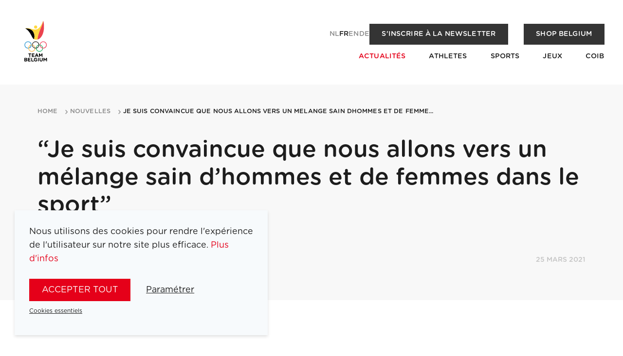

--- FILE ---
content_type: text/html; charset=utf-8
request_url: https://www.teambelgium.be/fr/nouvelles/je-suis-convaincue-que-nous-allons-vers-un-melange-sain-dhommes-et-de-femmes-dans-le-sport
body_size: 10293
content:
<!DOCTYPE html><html lang="fr"><head><meta charSet="utf-8"/><meta name="viewport" content="width=device-width"/><title>​“Je suis convaincue que nous allons vers un mélange sain d’hommes et de femmes dans le sport” | Team Belgium</title><meta name="robots" content="index,follow"/><link rel="alternate" hrefLang="nl" href="https://www.teambelgium.be/artikels/ik-ben-ervan-overtuigd-dat-we-naar-een-gezonde-mix-van-mannen-en-vrouwen-gaan-in-de-sport"/><link rel="alternate" hrefLang="fr" href="https://www.teambelgium.be/fr/nouvelles/je-suis-convaincue-que-nous-allons-vers-un-melange-sain-dhommes-et-de-femmes-dans-le-sport"/><link rel="alternate" hrefLang="en" href="https://www.teambelgium.be/enundefined/je-suis-convaincue-que-nous-allons-vers-un-melange-sain-dhommes-et-de-femmes-dans-le-sport"/><link rel="alternate" hrefLang="de" href="https://www.teambelgium.be/deundefined/je-suis-convaincue-que-nous-allons-vers-un-melange-sain-dhommes-et-de-femmes-dans-le-sport"/><link rel="alternate" hrefLang="x-default" href="https://www.teambelgium.be/artikels/ik-ben-ervan-overtuigd-dat-we-naar-een-gezonde-mix-van-mannen-en-vrouwen-gaan-in-de-sport"/><meta property="og:title" content="​“Je suis convaincue que nous allons vers un mélange sain d’hommes et de femmes dans le sport”"/><meta property="og:url" content="https://www.teambelgium.be"/><meta property="og:type" content="website"/><meta property="og:image" content="https://www.teambelgium.be/share-image.jpg"/><meta property="og:image:width" content="1200"/><meta property="og:image:height" content="630"/><link rel="canonical" href="https://www.teambelgium.be/fr/nouvelles/je-suis-convaincue-que-nous-allons-vers-un-melange-sain-dhommes-et-de-femmes-dans-le-sport"/><meta name="next-head-count" content="16"/><link rel="icon" type="image/png" sizes="32x32" href="/favicon-32x32.png"/><link rel="icon" type="image/png" sizes="16x16" href="/favicon-16x16.png"/><link rel="apple-touch-icon" href="/apple-touch-icon.png"/><link rel="icon" type="image/png" sizes="192x192" href="/android-chrome-192x192.png"/><noscript><iframe src="https://www.googletagmanager.com/ns.html?id=GTM-W5G6T3S" height="0" width="0" style="display:none;visibility:hidden"></iframe></noscript><link rel="preload" href="/_next/static/media/4136e2463f0257d8-s.p.otf" as="font" type="font/otf" crossorigin="anonymous" data-next-font="size-adjust"/><link rel="preload" href="/_next/static/media/c5aaae22a7a761af-s.p.otf" as="font" type="font/otf" crossorigin="anonymous" data-next-font="size-adjust"/><link rel="preload" href="/_next/static/media/9079a99665726f04-s.p.otf" as="font" type="font/otf" crossorigin="anonymous" data-next-font="size-adjust"/><link rel="preload" href="/_next/static/media/9bf3a1ad0309f3da-s.p.otf" as="font" type="font/otf" crossorigin="anonymous" data-next-font="size-adjust"/><link rel="preload" href="/_next/static/media/77011aec4d5bcbcb-s.p.otf" as="font" type="font/otf" crossorigin="anonymous" data-next-font="size-adjust"/><link rel="preload" href="/_next/static/media/e1f1226d07263e5a-s.p.otf" as="font" type="font/otf" crossorigin="anonymous" data-next-font="size-adjust"/><link rel="preload" href="/_next/static/media/d51a31c3c079abbd-s.p.otf" as="font" type="font/otf" crossorigin="anonymous" data-next-font="size-adjust"/><link rel="preload" href="/_next/static/media/3da32068020ff258-s.p.otf" as="font" type="font/otf" crossorigin="anonymous" data-next-font="size-adjust"/><link rel="preload" href="/_next/static/css/9901657ef6e473d4.css" as="style"/><link rel="stylesheet" href="/_next/static/css/9901657ef6e473d4.css" data-n-g=""/><link rel="preload" href="/_next/static/css/e022f985d03eb265.css" as="style"/><link rel="stylesheet" href="/_next/static/css/e022f985d03eb265.css" data-n-p=""/><link rel="preload" href="/_next/static/css/464c4af69e53a276.css" as="style"/><link rel="stylesheet" href="/_next/static/css/464c4af69e53a276.css" data-n-p=""/><noscript data-n-css=""></noscript><script defer="" nomodule="" src="/_next/static/chunks/polyfills-c67a75d1b6f99dc8.js"></script><script src="/_next/static/chunks/webpack-1580154434948449.js" defer=""></script><script src="/_next/static/chunks/framework-ce84985cd166733a.js" defer=""></script><script src="/_next/static/chunks/main-65755095b8c041eb.js" defer=""></script><script src="/_next/static/chunks/pages/_app-fda87618c83b6ba0.js" defer=""></script><script src="/_next/static/chunks/1033-0061f21d90cf7a45.js" defer=""></script><script src="/_next/static/chunks/2301-afe92c66e678b38b.js" defer=""></script><script src="/_next/static/chunks/4599-5297d92f92237556.js" defer=""></script><script src="/_next/static/chunks/1650-c39944fe76eb43b9.js" defer=""></script><script src="/_next/static/chunks/776-4e47ef8c61cabf41.js" defer=""></script><script src="/_next/static/chunks/6883-5929d6ba04a72c46.js" defer=""></script><script src="/_next/static/chunks/pages/articles/%5Bslug%5D-f44affc259b2cb42.js" defer=""></script><script src="/_next/static/N4bCvuMGWbuZ_M5OHspUE/_buildManifest.js" defer=""></script><script src="/_next/static/N4bCvuMGWbuZ_M5OHspUE/_ssgManifest.js" defer=""></script></head><body class="__className_0298ae"><div id="__next"><div class="page-wrap __className_0298ae"><header class="Header_header__YkL34 Header_m-fixed__cZvTf" style="opacity:0.01;transform:translateY(-30px) translateZ(0)"><div class="Header_wrapper__BHG1U"><a class="Header_logo__3qPEf" href="/fr"><img alt="Logo of Team Belgium" loading="lazy" width="71" height="106" decoding="async" data-nimg="1" style="color:transparent" src="/_next/static/media/logo.1b39659d.svg"/></a><button class="Header_menu-trigger__xoipX" aria-label="Open menu"><svg xmlns="http://www.w3.org/2000/svg" width="22" height="22" class="icon icon--white" viewBox="0 0 25 23"><path d="M1.5 0h22c.8 0 1.5.7 1.5 1.5S24.3 3 23.5 3h-22C.7 3 0 2.3 0 1.5S.7 0 1.5 0zm0 10h22c.8 0 1.5.7 1.5 1.5s-.7 1.5-1.5 1.5h-22C.7 13 0 12.3 0 11.5S.7 10 1.5 10zm0 10h22c.8 0 1.5.7 1.5 1.5s-.7 1.5-1.5 1.5h-22C.7 23 0 22.3 0 21.5S.7 20 1.5 20z"></path></svg></button></div></header><main id="main" class="main"><div class="Banner_banner__2dLBD"><div class="container Banner_container__LTifM"><div class="Banner_wrap__Oy7JH"><div class="Banner_header__ZEL8z"></div><div class="Banner_content__05Rnu"><h1 class="">​“Je suis convaincue que nous allons vers un mélange sain d’hommes et de femmes dans le sport”</h1><p class="date">25 mars 2021</p></div></div></div></div><div><div class="ArticleProgress_progress-bar__t07j5" style="transform:scaleX(0) translateZ(0)"></div><section class="Section_section__S8QQm"><div class="container container--small"><div class="Block_block__MHhr4 Block_block-text__qprug"><div class="rte"><p>Gwenda Stevens est&nbsp;rameuse, coach et arbitre d’aviron, directrice sportive et membre de&nbsp;<a href="https://teambelgium.be/fr/page/olympisme-en-action" target="_blank">la taskforce “Women &amp; Sport” du COIB</a>. Une interview au sujet du rôle&nbsp;des femmes dans le sport.</p><p><i style="background-color: initial;">Comment êtes-vous arrivée au niveau gestion, conseil <span style="background-color: initial;">d’administration</span>?&nbsp;Était-ce prévu ou par hasard?</i></p><p>J’ai commencé l’aviron à l’âge de 11 ans, d’abord à Dudzele pendant 4 ans, puis à Gand. J’ai fait de la compétition jusqu’à mes 23 ans, c’est même à deux que nous avons fait la dernière car j’étais enceinte de ma première fille. Ensuite, j’ai eu une deuxième fille et un fils. </p><p>Lorsque mon fils a eu 3 ans, j’ai recommencé à avoir la bougeotte, j’avais envie de retourner à l’aviron, j’ai alors décidé d’encadrer les rameurs amateurs et les jeunes de mon club. Dans l’intervalle, j’avais aussi décroché mon diplôme de coach adjoint et je voulais vraiment en faire quelque chose. En 1999, j’ai rejoint le conseil d’administration de mon club d’aviron où j’étais membre depuis 1983 et c’est à partir de là que la machine s’est mise en marche petit à petit. </p><p>En 2001, mon père est décédé à l’âge de 63 ans et ce fut un tournant dans ma vie. Je me suis alors demandé ce que j’allais faire de ma vie. C’était en quelque sorte unwake-up call. J’ai immédiatement décidé de foncer, ma motivation était et est toujours de faire ce que j’aime faire et de ne pas attendre qu’il soit trop tard pour agir. Voilà pourquoi, je me suis lancée dans le management, d’abord à la Ligue flamande d’aviron (VlaamseRoeiliga) et à partir de 2004, à la Fédération Royale Belge d’aviron, dans un premier temps en tant que secrétaire générale, et c’est plus tard via la vice-présidence que je suis arrivée à la présidence. </p><p>En 2013, j’étais donc la première femme à être élue présidente de la Fédération Royale Belge d’aviron. Quatre ans plus tard, en 2017, je me suis portée candidate au conseil d’administration du COIB et cette fois-là aussi, je fus la première femme de la région flamande à être élue membre. </p><p><em>Comment s’organise la répartition hommes-femmes au sein de votre fédération?</em></p><p>Au début, j’étais la seule femme au sein du conseil d’administration de la Fédération Royale Belge d’aviron, mais étape par étape, je suis parvenue à ce que le quota féminin augmente. A l’heure actuelle, la répartition est de 5 femmes et 3 hommes. </p><p><em>Y a-t-il des changements positifs en termes d’égalité des genres?</em></p><p>Beaucoup de choses ont changé au sein de la fédération d’aviron, c’est certain, de plus en plus de collègues féminines nous ont rejoints. Personnellement, j’ai toujours considéré le fait de jouer un rôle actif en faveur de l’égalité des genres, de mobiliser moi-même d’autres collègues féminines en leur expliquant précisément ce que l’on attend d’elles, comme une tâche importante. Et bien sûr, il faut toujours veiller à maintenir un sain équilibre entre hommes et femmes. </p><p><em>Des mesures spécifiques ont-elles été prises?</em></p><p>Au niveau de la gestion ou du management, il est tout simplement essentiel d’expliquer aux nouvelles collègues en quoi consiste exactement la fonction mais aussi de les accompagner. De notre côté, nous n’avons pas eu à prendre de mesures majeures tout de suite car notre fédération est assez petite. </p><p><em>Y a-t-il égalité des genres dans votre sport?</em></p><p>En aviron, nous avons un bel équilibre surtout chez les jeunes, mais une fois le cap des 18 ans franchi, nous perdons beaucoup de filles, avec pour conséquence une représentation belge très maigre au niveau international.</p><p>Côté coachs, un changement positif est en train de s’amorcer mais cela pourrait être encore mieux. Nous avons déjà plusieurs femmes coachs capables de tenir bon face à leurs homologues masculins. </p><p>Au niveau des officials, l’équilibre est relativement bon. </p><p>De manière générale, par rapport aux athlètes et aux coachs, des actions concrètes sont nécessaires surtout au niveau des clubs. </p><p>Au sein de la taskforce “Women &amp; Sport” du COIB, le principal objectif, c’est l’égalité des genres.</p><p><em>Quelles actions faudrait-il alors entreprendre?</em></p><p>En 2018 et fin 2020, une enquête a été menée pour faire un screening de la situation, voir où se situent les problèmes éventuels, quelles sont les raisons qui empêchent les femmes d’accéder à des fonctions de direction ou de management, quels sont les obstacles auxquels les femmes athlètes et coachs sont confrontées, ... Ainsi, sur base des résultats obtenus, nous pouvions fixer un cadre de départ, avoir un aperçu des points à travailler et comment apporter une valeur ajoutée en tant que taskforce. </p><p>L’an dernier, nous avons entamé une collaboration avec les Game Changers, un groupe composé, à l’origine, de neuf athlètes confirmées et ensemble, nous avons lancé une nouvelle plateforme “Empowering Women in Sports” dans le but de nous mobiliser et de mettre en place des actions conjointes autour de la thématique de l’égalité des genres dans le sport. Une série d’actions sont d’ailleurs déjà au programme: l’organisation de journées de formation et de networking, un second colloque “Women &amp; Sport” ou encore des réunions de concertation avec plusieurs partenaires commerciaux, médias, décideurs et instances politiques.</p><p><em>Quel rôle jouent les médias dans ce contexte, surtout par rapport à la sensibilisation?</em></p><p>Les médias jouent un rôle crucial. Au cours de ces deux dernières années, il y a eu une évolution positive, immédiatement perceptible. Comme la diffusion du football et du cyclisme féminin, et ceci a tout de suite eu un impact positif. </p><p><em>Comment voyez-vous l’avenir?</em></p><p>Je suis convaincue que nous allons dans la bonne direction et que nous nous dirigeons vers un mélange sain d’hommes et de femmes dans le sport et ce, aux quatre niveaux: athlètes, coachs, officials et membres de conseils d’administration. </p><p>Un bon équilibre sera très certainement profitable au monde du sport, à toute la structure, c’est clair! Quand je regarde mon propre avenir, j’aimerais continuer à m’investir avec autant de passion que les années précédentes. Plus tard, je pourrai ainsi revenir sur ma carrière avec un sentiment de satisfaction et dire avec fierté que j’en ai tiré le meilleur.</p></div></div></div></section><section class="Section_section__S8QQm"><div class="container container--small"><a class="Button_button__Hi4mH Button_m-icon__zovbz Button_m-arrow__GYAim Button_m-reverse-order___c1L1" href="/fr/nouvelles"><span>Retour à l&#x27;aperçu</span><span class="icon icon-arrow icon--black"></span></a></div></section></div></main><footer class="Footer_footer__aIVZH"><div class="Footer_logo__rg2eK"><img alt="Logo of Team Belgium" loading="lazy" width="100" height="149" decoding="async" data-nimg="1" style="color:transparent" src="/_next/static/media/logo.1b39659d.svg"/></div><div class="Footer_content__kkF44"><div class="grid grid--justify-between"><div class="grid__item medium--two-thirds"><ul class="Footer_nav__lGZRv"><li><a href="/fr/athletes">Athletes</a></li><li><a href="/fr/sports">Sports</a></li><li><a href="/fr/jeux">Jeux</a></li><li><a href="/fr/actualites">Actualités</a></li><li><a href="/fr/a-propos-du-coib">COIB</a></li><li><a href="/fr/medailles-team-belgium">Médailles Team Belgium</a></li><li><a href="/fr/partenaires">Partenaires</a></li><li><a href="/fr/jobs">Jobs</a></li><li><a href="/fr/a-propos-du-coib#presse">Presse</a></li><li><a href="/fr/contact">Contact</a></li><li><a href="https://shop.teambelgium.be/fr" class="" target="_blank" rel="noopener">Shop</a></li></ul></div><div class="grid__item medium--one-third"><ul class="Footer_nav__lGZRv Footer_socials__JrASc"><li><a href="https://www.instagram.com/teambelgium" target="_blank" rel="noopener noreferrer"><svg xmlns="http://www.w3.org/2000/svg" width="22" height="22" class="icon icon--white" viewBox="0 0 32.951 32.951"><path id="instagram-square-brands" d="M16.476,44.552A3.923,3.923,0,1,0,20.4,48.476,3.923,3.923,0,0,0,16.476,44.552Zm9.173-3.016A3.972,3.972,0,0,0,23.412,39.3c-1.545-.61-5.222-.473-6.936-.473s-5.388-.142-6.937.473A3.972,3.972,0,0,0,7.3,41.537c-.609,1.545-.473,5.226-.473,6.938s-.136,5.389.476,6.939A3.972,3.972,0,0,0,9.542,57.65c1.545.61,5.222.473,6.937.473s5.387.142,6.936-.473a3.972,3.972,0,0,0,2.237-2.237c.614-1.545.473-5.226.473-6.938s.141-5.388-.473-6.938Zm-9.173,12.97a6.024,6.024,0,1,1,4.267-1.764,6.031,6.031,0,0,1-4.267,1.764ZM22.755,43.6a1.4,1.4,0,1,1,1-.411,1.408,1.408,0,0,1-1,.411ZM29.421,32H3.53A3.53,3.53,0,0,0,0,35.53v25.89a3.53,3.53,0,0,0,3.53,3.53h25.89a3.53,3.53,0,0,0,3.53-3.53V35.53A3.53,3.53,0,0,0,29.421,32ZM28.162,53.33a7,7,0,0,1-1.9,4.928,7,7,0,0,1-4.928,1.9c-1.943.11-7.766.11-9.709,0a7.011,7.011,0,0,1-4.928-1.9,6.977,6.977,0,0,1-1.9-4.928c-.11-1.943-.11-7.768,0-9.709a6.976,6.976,0,0,1,1.9-4.928,7.014,7.014,0,0,1,4.928-1.9c1.943-.11,7.766-.11,9.709,0a7,7,0,0,1,4.928,1.9,7,7,0,0,1,1.9,4.932C28.271,45.566,28.271,51.385,28.162,53.33Z" transform="translate(0 -32)"></path></svg><span>Instagram</span></a></li><li><a href="https://www.linkedin.com/company/belgian-olympic-and-interfederal-committee" target="_blank" rel="noopener noreferrer"><svg xmlns="http://www.w3.org/2000/svg" width="22" height="22" class="icon icon--white" viewBox="0 0 24 24"><path stroke="none" d="M0 0h24v24H0z" fill="none"></path><path d="M17 2a5 5 0 0 1 5 5v10a5 5 0 0 1 -5 5h-10a5 5 0 0 1 -5 -5v-10a5 5 0 0 1 5 -5zm-9 8a1 1 0 0 0 -1 1v5a1 1 0 0 0 2 0v-5a1 1 0 0 0 -1 -1m6 0a3 3 0 0 0 -1.168 .236l-.125 .057a1 1 0 0 0 -1.707 .707v5a1 1 0 0 0 2 0v-3a1 1 0 0 1 2 0v3a1 1 0 0 0 2 0v-3a3 3 0 0 0 -3 -3m-6 -3a1 1 0 0 0 -.993 .883l-.007 .127a1 1 0 0 0 1.993 .117l.007 -.127a1 1 0 0 0 -1 -1"></path></svg><span>LinkedIn</span></a></li><li><a href="https://www.facebook.com/teambelgium" target="_blank" rel="noopener noreferrer"><svg xmlns="http://www.w3.org/2000/svg" width="22" height="22" class="icon icon--white" viewBox="0 0 32.951 32.951"><path id="facebook-square-brands" d="M29.421,32H3.53A3.53,3.53,0,0,0,0,35.53v25.89a3.53,3.53,0,0,0,3.53,3.53h10.1v-11.2H8.992V48.476h4.634V44.457c0-4.571,2.721-7.1,6.89-7.1a28.072,28.072,0,0,1,4.084.356V42.2H22.3a2.637,2.637,0,0,0-2.973,2.849v3.424h5.059l-.809,5.273h-4.25v11.2h10.1a3.53,3.53,0,0,0,3.53-3.53V35.53A3.53,3.53,0,0,0,29.421,32Z" transform="translate(0 -32)"></path></svg><span>Facebook</span></a></li><li><a href="https://www.youtube.com/channel/UC4EnUdlxtZpAfCyAGMtakmQ" target="_blank" rel="noopener noreferrer"><svg xmlns="http://www.w3.org/2000/svg" width="22" height="22" class="icon icon--white" viewBox="0 0 32.95 23.028"><path d="M32.217 3.6a4.124 4.124 0 0 0-2.91-2.911C27.4-.047 8.934-.411 3.576.71a4.123 4.123 0 0 0-2.91 2.91c-.86 3.775-.926 11.937.021 15.8a4.124 4.124 0 0 0 2.911 2.911c3.775.869 21.723.991 25.73 0a4.124 4.124 0 0 0 2.91-2.911 43.766 43.766 0 0 0-.021-15.82ZM13.278 16.444v-9.87l8.6 4.935Z"></path></svg><span>Youtube</span></a></li><li><a href="https://www.tiktok.com/@teambelgium" target="_blank" rel="noopener noreferrer"><svg xmlns="http://www.w3.org/2000/svg" width="22" height="22" class="icon icon--white" viewBox="0 0 26 27"><path d="M21 0H5C2.2 0 0 2.2 0 5v17c0 2.8 2.2 5 5 5h16c2.8 0 5-2.2 5-5V5c0-2.8-2.2-5-5-5zm-.5 12.3c-.6 0-1.3-.1-1.9-.3-.6-.2-1.2-.4-1.8-.8l-.5-.3v6.2c0 .7-.1 1.3-.4 1.9-.2.6-.6 1.2-1 1.7-.5.6-1.2 1.1-1.9 1.4-.7.3-1.5.5-2.3.5-1.1 0-2.2-.3-3.1-.9-.5-.3-.9-.8-1.3-1.2-.3-.5-.6-1-.8-1.5-.2-.7-.3-1.3-.3-2 0-.9.2-1.8.7-2.6.3-.6.8-1.2 1.3-1.6 1.2-1 2.8-1.5 4.4-1.3v3.1c-.3-.1-.5-.1-.8-.1-1.4 0-2.6 1.2-2.6 2.6s1.2 2.6 2.6 2.6c.4 0 .9-.1 1.3-.3.7-.4 1.2-1.2 1.3-2.1V5h3v.7c.1.8.5 1.5 1 2.1.3.3.6.5.9.8.1.1.2.1.3.2.6.3 1.2.5 1.9.5v3z"></path></svg><span>Tiktok</span></a></li></ul><div class="Footer_newsletter__e9i9q"><a class="Button_button__Hi4mH Button_m-newsletter__hU5yG Button_m-secondary__Tg6ho Button_m-small__NiZ0g" href="/fr/a-propos-du-coib#newsletter">S&#x27;inscrire à la newsletter</a></div></div></div><div><div class="grid grid--justify-between grid--align-center"><div class="grid__item medium--two-thirds"><ul class="Footer_legal___mMd5"><li><a href="/fr/terms-and-conditions">Mentions légales</a></li></ul></div><div class="grid__item medium--one-third"><div class="list medium--list--inline list--justify-end list--gutter-double"><li><ul class="LanguageSwitch_languages__3RMjo LanguageSwitch_m-inverse__RkZOw"><li><a class="LanguageSwitch_link__agcfM" href="/articles/[slug]">nl</a></li><li><a class="LanguageSwitch_link__agcfM LanguageSwitch_active__3lRtx" href="/articles/[slug]">fr</a></li><li><a class="LanguageSwitch_link__agcfM" href="/articles/[slug]">en</a></li><li><a class="LanguageSwitch_link__agcfM" href="/de/articles/[slug]">de</a></li></ul></li><li><a class="Footer_signature__ZC2zY" href="https://www.esign.eu" target="_blank" title="Highly technical and tasteful websites, webshops, web applications and online marketing, tailored to your story." rel="noopener"><span class="vh">Site by Dynamate</span></a></li></div></div></div></div></div></footer></div><div class="cookie-notification hide | js-cookie-notification"><div class="cookie-notification__content"><p>Nous utilisons des cookies pour rendre l&#x27;expérience de l&#x27;utilisateur sur notre site plus efficace.<!-- --> <a target="_blank" href="/fr/mentions-legales">Plus d&#x27;infos</a></p><div class="ButtonGroup_button-group__Cz5bK"><button class="Button_button__Hi4mH js-cookie-all">Accepter tout</button><button class="Button_button__Hi4mH Button_m-minimal__JvpxD js-toggle-cookie-form">Paramétrer</button></div><button class="Button_button__Hi4mH Button_m-minimal__JvpxD Button_m-small__NiZ0g js-cookie-reject">Cookies essentiels</button><div class="cookie-notification__form" style="display:none"><div class="input-group"><div class="checkbox checkbox--toggle"><input type="checkbox" name="cookie__essential" id="cookie__essential" disabled="" class="input input-type-checkbox" checked="" value="1"/><label for="cookie__essential" tabindex="0" class="label">Les cookies nécessaires</label><span class="checkbox__description">Ils permettent de rendre notre site web utilisable en activant des fonctions de base comme la navigation sur la page. En poursuivant votre navigation, vous acceptez l’utilisation des cookies nécessaires.</span></div></div><div class="input-group"><div class="checkbox checkbox--toggle"><input type="checkbox" class="js-cookie__analytics input input-type-checkbox" name="cookie__analytics" id="cookie__analytics" value="1"/><label for="cookie__analytics" tabindex="0" class="label">Les cookies statistiques</label><span class="checkbox__description">Ils nous aident à comprendre comment les visiteurs interagissent avec notre site web en recueillant et en communiquant des informations de manière anonyme.</span></div></div><div class="input-group"><div class="checkbox checkbox--toggle"><input type="checkbox" class="js-cookie__functionals input input-type-checkbox" name="cookie__functionals" id="cookie__functionals" value="1"/><label for="cookie__functionals" tabindex="0" class="label">Les cookies fonctionnels</label><span class="checkbox__description">Ils permettent d’activer des fonctionnalités de base et d’améliorer la performance du site web.</span></div></div><div class="input-group"><div class="checkbox checkbox--toggle"><input type="checkbox" class="js-cookie__marketing input input-type-checkbox" name="cookie__marketing" id="cookie__marketing" value="1"/><label for="cookie__marketing" tabindex="0" class="label">Les cookies marketing</label><span class="checkbox__description">Ils sont utilisés pour suivre les utilisateurs entre les sites. L&#x27;objectif est de montrer des publicités qui sont pertinentes et intéressantes pour l&#x27;utilisateur, et donc de plus grande valeur pour les annonceurs et les tierces parties.</span></div></div><div class="input-group"><div class="checkbox checkbox--toggle"><input type="checkbox" class="js-cookie__socialMedia input input-type-checkbox" name="cookie__socialMedia" id="cookie__socialMedia" value="1"/><label for="cookie__socialMedia" tabindex="0" class="label">Les cookies des réseaux sociaux</label><span class="checkbox__description">Ils permettent d’activer des fonctionnalités de base et d’améliorer la performance du site web.</span></div></div><div class="ButtonGroup_button-group__Cz5bK"><button class="Button_button__Hi4mH Button_m-small__NiZ0g js-cookie-custom">Garder mon choix</button></div></div></div></div></div><script id="__NEXT_DATA__" type="application/json">{"props":{"pageProps":{"dehydratedState":{"mutations":[],"queries":[{"state":{"data":{"article":null},"dataUpdateCount":1,"dataUpdatedAt":1768415889310,"error":null,"errorUpdateCount":0,"errorUpdatedAt":0,"fetchFailureCount":0,"fetchFailureReason":null,"fetchMeta":null,"isInvalidated":false,"status":"success","fetchStatus":"idle"},"queryKey":["articles","je-suis-convaincue-que-nous-allons-vers-un-melange-sain-dhommes-et-de-femmes-dans-le-sport",{"locale":"nl"}],"queryHash":"[\"articles\",\"je-suis-convaincue-que-nous-allons-vers-un-melange-sain-dhommes-et-de-femmes-dans-le-sport\",{\"locale\":\"nl\"}]"},{"state":{"data":{"article":{"id":"5058","publish_datetime":"2021-03-25 00:00:00","title":"​“Je suis convaincue que nous allons vers un mélange sain d’hommes et de femmes dans le sport”","slug":"je-suis-convaincue-que-nous-allons-vers-un-melange-sain-dhommes-et-de-femmes-dans-le-sport","slug_nl":"ik-ben-ervan-overtuigd-dat-we-naar-een-gezonde-mix-van-mannen-en-vrouwen-gaan-in-de-sport","slug_fr":"je-suis-convaincue-que-nous-allons-vers-un-melange-sain-dhommes-et-de-femmes-dans-le-sport","intro":"\u003cp\u003eGwenda Stevens est\u0026nbsp;rameuse, coach et arbitre d’aviron, directrice sportive et membre de \u003ca href=\\\"https://teambelgium.be/fr/page/olympisme-en-action\\\"\u003ela taskforce “Women \u0026amp; Sport” du COIB\u003c/a\u003e. Une interview au sujet du rôle des femmes dans le sport.\u003c/p\u003e","image":true,"image_url":"https://content-api.teambelgium.be/_media/articles/image/1702482500/\u003cmode\u003e/\u003cwidth\u003e/\u003cheight\u003e/5058/5058.jpg","type":"ARTICLE","banner_image":false,"banner_image_url":"https://content-api.teambelgium.be/_media/articles/banner_image/1702482500/\u003cmode\u003e/\u003cwidth\u003e/\u003cheight\u003e/5058/.","tags":[],"related_articles":[],"blocks":[{"id":"4187","type":"text","title":null,"text":"\u003cp\u003eGwenda Stevens est\u0026nbsp;rameuse, coach et arbitre d’aviron, directrice sportive et membre de\u0026nbsp;\u003ca href=\"https://teambelgium.be/fr/page/olympisme-en-action\" target=\"_blank\"\u003ela taskforce “Women \u0026amp; Sport” du COIB\u003c/a\u003e. Une interview au sujet du rôle\u0026nbsp;des femmes dans le sport.\u003c/p\u003e\u003cp\u003e\u003ci style=\"background-color: initial;\"\u003eComment êtes-vous arrivée au niveau gestion, conseil \u003cspan style=\"background-color: initial;\"\u003ed’administration\u003c/span\u003e?\u0026nbsp;Était-ce prévu ou par hasard?\u003c/i\u003e\u003c/p\u003e\u003cp\u003eJ’ai commencé l’aviron à l’âge de 11 ans, d’abord à Dudzele pendant 4 ans, puis à Gand. J’ai fait de la compétition jusqu’à mes 23 ans, c’est même à deux que nous avons fait la dernière car j’étais enceinte de ma première fille. Ensuite, j’ai eu une deuxième fille et un fils. \u003c/p\u003e\u003cp\u003eLorsque mon fils a eu 3 ans, j’ai recommencé à avoir la bougeotte, j’avais envie de retourner à l’aviron, j’ai alors décidé d’encadrer les rameurs amateurs et les jeunes de mon club. Dans l’intervalle, j’avais aussi décroché mon diplôme de coach adjoint et je voulais vraiment en faire quelque chose. En 1999, j’ai rejoint le conseil d’administration de mon club d’aviron où j’étais membre depuis 1983 et c’est à partir de là que la machine s’est mise en marche petit à petit. \u003c/p\u003e\u003cp\u003eEn 2001, mon père est décédé à l’âge de 63 ans et ce fut un tournant dans ma vie. Je me suis alors demandé ce que j’allais faire de ma vie. C’était en quelque sorte unwake-up call. J’ai immédiatement décidé de foncer, ma motivation était et est toujours de faire ce que j’aime faire et de ne pas attendre qu’il soit trop tard pour agir. Voilà pourquoi, je me suis lancée dans le management, d’abord à la Ligue flamande d’aviron (VlaamseRoeiliga) et à partir de 2004, à la Fédération Royale Belge d’aviron, dans un premier temps en tant que secrétaire générale, et c’est plus tard via la vice-présidence que je suis arrivée à la présidence. \u003c/p\u003e\u003cp\u003eEn 2013, j’étais donc la première femme à être élue présidente de la Fédération Royale Belge d’aviron. Quatre ans plus tard, en 2017, je me suis portée candidate au conseil d’administration du COIB et cette fois-là aussi, je fus la première femme de la région flamande à être élue membre. \u003c/p\u003e\u003cp\u003e\u003cem\u003eComment s’organise la répartition hommes-femmes au sein de votre fédération?\u003c/em\u003e\u003c/p\u003e\u003cp\u003eAu début, j’étais la seule femme au sein du conseil d’administration de la Fédération Royale Belge d’aviron, mais étape par étape, je suis parvenue à ce que le quota féminin augmente. A l’heure actuelle, la répartition est de 5 femmes et 3 hommes. \u003c/p\u003e\u003cp\u003e\u003cem\u003eY a-t-il des changements positifs en termes d’égalité des genres?\u003c/em\u003e\u003c/p\u003e\u003cp\u003eBeaucoup de choses ont changé au sein de la fédération d’aviron, c’est certain, de plus en plus de collègues féminines nous ont rejoints. Personnellement, j’ai toujours considéré le fait de jouer un rôle actif en faveur de l’égalité des genres, de mobiliser moi-même d’autres collègues féminines en leur expliquant précisément ce que l’on attend d’elles, comme une tâche importante. Et bien sûr, il faut toujours veiller à maintenir un sain équilibre entre hommes et femmes. \u003c/p\u003e\u003cp\u003e\u003cem\u003eDes mesures spécifiques ont-elles été prises?\u003c/em\u003e\u003c/p\u003e\u003cp\u003eAu niveau de la gestion ou du management, il est tout simplement essentiel d’expliquer aux nouvelles collègues en quoi consiste exactement la fonction mais aussi de les accompagner. De notre côté, nous n’avons pas eu à prendre de mesures majeures tout de suite car notre fédération est assez petite. \u003c/p\u003e\u003cp\u003e\u003cem\u003eY a-t-il égalité des genres dans votre sport?\u003c/em\u003e\u003c/p\u003e\u003cp\u003eEn aviron, nous avons un bel équilibre surtout chez les jeunes, mais une fois le cap des 18 ans franchi, nous perdons beaucoup de filles, avec pour conséquence une représentation belge très maigre au niveau international.\u003c/p\u003e\u003cp\u003eCôté coachs, un changement positif est en train de s’amorcer mais cela pourrait être encore mieux. Nous avons déjà plusieurs femmes coachs capables de tenir bon face à leurs homologues masculins. \u003c/p\u003e\u003cp\u003eAu niveau des officials, l’équilibre est relativement bon. \u003c/p\u003e\u003cp\u003eDe manière générale, par rapport aux athlètes et aux coachs, des actions concrètes sont nécessaires surtout au niveau des clubs. \u003c/p\u003e\u003cp\u003eAu sein de la taskforce “Women \u0026amp; Sport” du COIB, le principal objectif, c’est l’égalité des genres.\u003c/p\u003e\u003cp\u003e\u003cem\u003eQuelles actions faudrait-il alors entreprendre?\u003c/em\u003e\u003c/p\u003e\u003cp\u003eEn 2018 et fin 2020, une enquête a été menée pour faire un screening de la situation, voir où se situent les problèmes éventuels, quelles sont les raisons qui empêchent les femmes d’accéder à des fonctions de direction ou de management, quels sont les obstacles auxquels les femmes athlètes et coachs sont confrontées, ... Ainsi, sur base des résultats obtenus, nous pouvions fixer un cadre de départ, avoir un aperçu des points à travailler et comment apporter une valeur ajoutée en tant que taskforce. \u003c/p\u003e\u003cp\u003eL’an dernier, nous avons entamé une collaboration avec les Game Changers, un groupe composé, à l’origine, de neuf athlètes confirmées et ensemble, nous avons lancé une nouvelle plateforme “Empowering Women in Sports” dans le but de nous mobiliser et de mettre en place des actions conjointes autour de la thématique de l’égalité des genres dans le sport. Une série d’actions sont d’ailleurs déjà au programme: l’organisation de journées de formation et de networking, un second colloque “Women \u0026amp; Sport” ou encore des réunions de concertation avec plusieurs partenaires commerciaux, médias, décideurs et instances politiques.\u003c/p\u003e\u003cp\u003e\u003cem\u003eQuel rôle jouent les médias dans ce contexte, surtout par rapport à la sensibilisation?\u003c/em\u003e\u003c/p\u003e\u003cp\u003eLes médias jouent un rôle crucial. Au cours de ces deux dernières années, il y a eu une évolution positive, immédiatement perceptible. Comme la diffusion du football et du cyclisme féminin, et ceci a tout de suite eu un impact positif. \u003c/p\u003e\u003cp\u003e\u003cem\u003eComment voyez-vous l’avenir?\u003c/em\u003e\u003c/p\u003e\u003cp\u003eJe suis convaincue que nous allons dans la bonne direction et que nous nous dirigeons vers un mélange sain d’hommes et de femmes dans le sport et ce, aux quatre niveaux: athlètes, coachs, officials et membres de conseils d’administration. \u003c/p\u003e\u003cp\u003eUn bon équilibre sera très certainement profitable au monde du sport, à toute la structure, c’est clair! Quand je regarde mon propre avenir, j’aimerais continuer à m’investir avec autant de passion que les années précédentes. Plus tard, je pourrai ainsi revenir sur ma carrière avec un sentiment de satisfaction et dire avec fierté que j’en ai tiré le meilleur.\u003c/p\u003e","image_width":null,"image_height":null,"image":false,"image_url":"https://content-api.teambelgium.be/_media/blocks/image/1686123820/\u003cmode\u003e/\u003cwidth\u003e/\u003cheight\u003e/4187/.","caption":null,"alignment":null,"url":null,"label":null,"files":[]}],"images":[]}},"dataUpdateCount":1,"dataUpdatedAt":1768415889329,"error":null,"errorUpdateCount":0,"errorUpdatedAt":0,"fetchFailureCount":0,"fetchFailureReason":null,"fetchMeta":null,"isInvalidated":false,"status":"success","fetchStatus":"idle"},"queryKey":["articles","je-suis-convaincue-que-nous-allons-vers-un-melange-sain-dhommes-et-de-femmes-dans-le-sport",{"locale":"fr"}],"queryHash":"[\"articles\",\"je-suis-convaincue-que-nous-allons-vers-un-melange-sain-dhommes-et-de-femmes-dans-le-sport\",{\"locale\":\"fr\"}]"},{"state":{"data":{"dictionaryValues":[{"id":"21","term":"general.navigation.back-to-overview","type":"text","value":"Terug naar overzicht"}]},"dataUpdateCount":1,"dataUpdatedAt":1768415889498,"error":null,"errorUpdateCount":0,"errorUpdatedAt":0,"fetchFailureCount":0,"fetchFailureReason":null,"fetchMeta":null,"isInvalidated":false,"status":"success","fetchStatus":"idle"},"queryKey":["dictionary-values","general.navigation%",{"locale":"nl"}],"queryHash":"[\"dictionary-values\",\"general.navigation%\",{\"locale\":\"nl\"}]"},{"state":{"data":{"dictionaryValues":[{"id":"21","term":"general.navigation.back-to-overview","type":"text","value":"Retour à l'aperçu"}]},"dataUpdateCount":1,"dataUpdatedAt":1768415889487,"error":null,"errorUpdateCount":0,"errorUpdatedAt":0,"fetchFailureCount":0,"fetchFailureReason":null,"fetchMeta":null,"isInvalidated":false,"status":"success","fetchStatus":"idle"},"queryKey":["dictionary-values","general.navigation%",{"locale":"fr"}],"queryHash":"[\"dictionary-values\",\"general.navigation%\",{\"locale\":\"fr\"}]"},{"state":{"data":{"dictionaryValues":[{"id":"21","term":"general.navigation.back-to-overview","type":"text","value":"Back to overview"}]},"dataUpdateCount":1,"dataUpdatedAt":1768415889487,"error":null,"errorUpdateCount":0,"errorUpdatedAt":0,"fetchFailureCount":0,"fetchFailureReason":null,"fetchMeta":null,"isInvalidated":false,"status":"success","fetchStatus":"idle"},"queryKey":["dictionary-values","general.navigation%",{"locale":"en"}],"queryHash":"[\"dictionary-values\",\"general.navigation%\",{\"locale\":\"en\"}]"},{"state":{"data":{"dictionaryValues":[{"id":"21","term":"general.navigation.back-to-overview","type":"text","value":"Zurück zur Übersicht"}]},"dataUpdateCount":1,"dataUpdatedAt":1768415889446,"error":null,"errorUpdateCount":0,"errorUpdatedAt":0,"fetchFailureCount":0,"fetchFailureReason":null,"fetchMeta":null,"isInvalidated":false,"status":"success","fetchStatus":"idle"},"queryKey":["dictionary-values","general.navigation%",{"locale":"de"}],"queryHash":"[\"dictionary-values\",\"general.navigation%\",{\"locale\":\"de\"}]"},{"state":{"data":{"dictionaryValues":[{"id":"80","term":"component.related-articles.cta.title","type":"text","value":"Meer nieuws"},{"id":"79","term":"component.related-articles.title","type":"text","value":"Gerelateerde berichten"}]},"dataUpdateCount":1,"dataUpdatedAt":1768415889497,"error":null,"errorUpdateCount":0,"errorUpdatedAt":0,"fetchFailureCount":0,"fetchFailureReason":null,"fetchMeta":null,"isInvalidated":false,"status":"success","fetchStatus":"idle"},"queryKey":["dictionary-values","component.related-articles%",{"locale":"nl"}],"queryHash":"[\"dictionary-values\",\"component.related-articles%\",{\"locale\":\"nl\"}]"},{"state":{"data":{"dictionaryValues":[{"id":"80","term":"component.related-articles.cta.title","type":"text","value":"Plus de actualités"},{"id":"79","term":"component.related-articles.title","type":"text","value":"Articles Similaires"}]},"dataUpdateCount":1,"dataUpdatedAt":1768415889488,"error":null,"errorUpdateCount":0,"errorUpdatedAt":0,"fetchFailureCount":0,"fetchFailureReason":null,"fetchMeta":null,"isInvalidated":false,"status":"success","fetchStatus":"idle"},"queryKey":["dictionary-values","component.related-articles%",{"locale":"fr"}],"queryHash":"[\"dictionary-values\",\"component.related-articles%\",{\"locale\":\"fr\"}]"},{"state":{"data":{"dictionaryValues":[{"id":"80","term":"component.related-articles.cta.title","type":"text","value":"More news"},{"id":"79","term":"component.related-articles.title","type":"text","value":"Related articles"}]},"dataUpdateCount":1,"dataUpdatedAt":1768415889473,"error":null,"errorUpdateCount":0,"errorUpdatedAt":0,"fetchFailureCount":0,"fetchFailureReason":null,"fetchMeta":null,"isInvalidated":false,"status":"success","fetchStatus":"idle"},"queryKey":["dictionary-values","component.related-articles%",{"locale":"en"}],"queryHash":"[\"dictionary-values\",\"component.related-articles%\",{\"locale\":\"en\"}]"},{"state":{"data":{"dictionaryValues":[{"id":"80","term":"component.related-articles.cta.title","type":"text","value":"Mehr Nachrichten"},{"id":"79","term":"component.related-articles.title","type":"text","value":"Ähnliche Artikel"}]},"dataUpdateCount":1,"dataUpdatedAt":1768415889487,"error":null,"errorUpdateCount":0,"errorUpdatedAt":0,"fetchFailureCount":0,"fetchFailureReason":null,"fetchMeta":null,"isInvalidated":false,"status":"success","fetchStatus":"idle"},"queryKey":["dictionary-values","component.related-articles%",{"locale":"de"}],"queryHash":"[\"dictionary-values\",\"component.related-articles%\",{\"locale\":\"de\"}]"},{"state":{"data":{"dictionaryValues":[{"id":"100","term":"component.article-card.filter.article","type":"text","value":"Algemeen"},{"id":"102","term":"component.article-card.filter.gallery","type":"text","value":"Galerij"},{"id":"101","term":"component.article-card.filter.press","type":"text","value":"Persbericht"},{"id":"105","term":"component.article-card.subtitle","type":"text","value":"Nieuws in de kijker"}]},"dataUpdateCount":1,"dataUpdatedAt":1768415889484,"error":null,"errorUpdateCount":0,"errorUpdatedAt":0,"fetchFailureCount":0,"fetchFailureReason":null,"fetchMeta":null,"isInvalidated":false,"status":"success","fetchStatus":"idle"},"queryKey":["dictionary-values","component.article-card%",{"locale":"nl"}],"queryHash":"[\"dictionary-values\",\"component.article-card%\",{\"locale\":\"nl\"}]"},{"state":{"data":{"dictionaryValues":[{"id":"100","term":"component.article-card.filter.article","type":"text","value":"Général"},{"id":"102","term":"component.article-card.filter.gallery","type":"text","value":"Galerie"},{"id":"101","term":"component.article-card.filter.press","type":"text","value":"Presse"},{"id":"105","term":"component.article-card.subtitle","type":"text","value":"L'actualité à l'honneur"}]},"dataUpdateCount":1,"dataUpdatedAt":1768415889469,"error":null,"errorUpdateCount":0,"errorUpdatedAt":0,"fetchFailureCount":0,"fetchFailureReason":null,"fetchMeta":null,"isInvalidated":false,"status":"success","fetchStatus":"idle"},"queryKey":["dictionary-values","component.article-card%",{"locale":"fr"}],"queryHash":"[\"dictionary-values\",\"component.article-card%\",{\"locale\":\"fr\"}]"},{"state":{"data":{"dictionaryValues":[{"id":"100","term":"component.article-card.filter.article","type":"text","value":"General"},{"id":"102","term":"component.article-card.filter.gallery","type":"text","value":"Gallery"},{"id":"101","term":"component.article-card.filter.press","type":"text","value":"Press release"},{"id":"105","term":"component.article-card.subtitle","type":"text","value":"News in the spotlight"}]},"dataUpdateCount":1,"dataUpdatedAt":1768415889473,"error":null,"errorUpdateCount":0,"errorUpdatedAt":0,"fetchFailureCount":0,"fetchFailureReason":null,"fetchMeta":null,"isInvalidated":false,"status":"success","fetchStatus":"idle"},"queryKey":["dictionary-values","component.article-card%",{"locale":"en"}],"queryHash":"[\"dictionary-values\",\"component.article-card%\",{\"locale\":\"en\"}]"},{"state":{"data":{"dictionaryValues":[{"id":"100","term":"component.article-card.filter.article","type":"text","value":"Allgemein"},{"id":"102","term":"component.article-card.filter.gallery","type":"text","value":"Galerie"},{"id":"101","term":"component.article-card.filter.press","type":"text","value":"Pressemitteilung"},{"id":"105","term":"component.article-card.subtitle","type":"text","value":"Nachrichten im Blickpunkt"}]},"dataUpdateCount":1,"dataUpdatedAt":1768415889483,"error":null,"errorUpdateCount":0,"errorUpdatedAt":0,"fetchFailureCount":0,"fetchFailureReason":null,"fetchMeta":null,"isInvalidated":false,"status":"success","fetchStatus":"idle"},"queryKey":["dictionary-values","component.article-card%",{"locale":"de"}],"queryHash":"[\"dictionary-values\",\"component.article-card%\",{\"locale\":\"de\"}]"}]},"isFloatingBanner":false},"__N_SSG":true},"page":"/articles/[slug]","query":{"slug":"je-suis-convaincue-que-nous-allons-vers-un-melange-sain-dhommes-et-de-femmes-dans-le-sport"},"buildId":"N4bCvuMGWbuZ_M5OHspUE","isFallback":false,"gsp":true,"locale":"fr","locales":["nl","fr","en","de"],"defaultLocale":"nl","scriptLoader":[{"strategy":"afterInteractive","dangerouslySetInnerHTML":{"__html":"(function(w,d,s,l,i){w[l]=w[l]||[];w[l].push({'gtm.start':\n              new Date().getTime(),event:'gtm.js'});var f=d.getElementsByTagName(s)[0],\n              j=d.createElement(s),dl=l!='dataLayer'?'\u0026l='+l:'';j.async=true;j.src=\n              'https://www.googletagmanager.com/gtm.js?id='+i+dl;f.parentNode.insertBefore(j,f);\n              })(window,document,'script','dataLayer','GTM-W5G6T3S');"}}]}</script></body></html>

--- FILE ---
content_type: text/html; charset=utf-8
request_url: https://www.google.com/recaptcha/api2/anchor?ar=1&k=6Le9Sl8mAAAAABeQLwHqhxrTwzszkSaXdiz777Ig&co=aHR0cHM6Ly93d3cudGVhbWJlbGdpdW0uYmU6NDQz&hl=en&v=PoyoqOPhxBO7pBk68S4YbpHZ&size=invisible&anchor-ms=20000&execute-ms=30000&cb=5z2bl75x5aui
body_size: 48562
content:
<!DOCTYPE HTML><html dir="ltr" lang="en"><head><meta http-equiv="Content-Type" content="text/html; charset=UTF-8">
<meta http-equiv="X-UA-Compatible" content="IE=edge">
<title>reCAPTCHA</title>
<style type="text/css">
/* cyrillic-ext */
@font-face {
  font-family: 'Roboto';
  font-style: normal;
  font-weight: 400;
  font-stretch: 100%;
  src: url(//fonts.gstatic.com/s/roboto/v48/KFO7CnqEu92Fr1ME7kSn66aGLdTylUAMa3GUBHMdazTgWw.woff2) format('woff2');
  unicode-range: U+0460-052F, U+1C80-1C8A, U+20B4, U+2DE0-2DFF, U+A640-A69F, U+FE2E-FE2F;
}
/* cyrillic */
@font-face {
  font-family: 'Roboto';
  font-style: normal;
  font-weight: 400;
  font-stretch: 100%;
  src: url(//fonts.gstatic.com/s/roboto/v48/KFO7CnqEu92Fr1ME7kSn66aGLdTylUAMa3iUBHMdazTgWw.woff2) format('woff2');
  unicode-range: U+0301, U+0400-045F, U+0490-0491, U+04B0-04B1, U+2116;
}
/* greek-ext */
@font-face {
  font-family: 'Roboto';
  font-style: normal;
  font-weight: 400;
  font-stretch: 100%;
  src: url(//fonts.gstatic.com/s/roboto/v48/KFO7CnqEu92Fr1ME7kSn66aGLdTylUAMa3CUBHMdazTgWw.woff2) format('woff2');
  unicode-range: U+1F00-1FFF;
}
/* greek */
@font-face {
  font-family: 'Roboto';
  font-style: normal;
  font-weight: 400;
  font-stretch: 100%;
  src: url(//fonts.gstatic.com/s/roboto/v48/KFO7CnqEu92Fr1ME7kSn66aGLdTylUAMa3-UBHMdazTgWw.woff2) format('woff2');
  unicode-range: U+0370-0377, U+037A-037F, U+0384-038A, U+038C, U+038E-03A1, U+03A3-03FF;
}
/* math */
@font-face {
  font-family: 'Roboto';
  font-style: normal;
  font-weight: 400;
  font-stretch: 100%;
  src: url(//fonts.gstatic.com/s/roboto/v48/KFO7CnqEu92Fr1ME7kSn66aGLdTylUAMawCUBHMdazTgWw.woff2) format('woff2');
  unicode-range: U+0302-0303, U+0305, U+0307-0308, U+0310, U+0312, U+0315, U+031A, U+0326-0327, U+032C, U+032F-0330, U+0332-0333, U+0338, U+033A, U+0346, U+034D, U+0391-03A1, U+03A3-03A9, U+03B1-03C9, U+03D1, U+03D5-03D6, U+03F0-03F1, U+03F4-03F5, U+2016-2017, U+2034-2038, U+203C, U+2040, U+2043, U+2047, U+2050, U+2057, U+205F, U+2070-2071, U+2074-208E, U+2090-209C, U+20D0-20DC, U+20E1, U+20E5-20EF, U+2100-2112, U+2114-2115, U+2117-2121, U+2123-214F, U+2190, U+2192, U+2194-21AE, U+21B0-21E5, U+21F1-21F2, U+21F4-2211, U+2213-2214, U+2216-22FF, U+2308-230B, U+2310, U+2319, U+231C-2321, U+2336-237A, U+237C, U+2395, U+239B-23B7, U+23D0, U+23DC-23E1, U+2474-2475, U+25AF, U+25B3, U+25B7, U+25BD, U+25C1, U+25CA, U+25CC, U+25FB, U+266D-266F, U+27C0-27FF, U+2900-2AFF, U+2B0E-2B11, U+2B30-2B4C, U+2BFE, U+3030, U+FF5B, U+FF5D, U+1D400-1D7FF, U+1EE00-1EEFF;
}
/* symbols */
@font-face {
  font-family: 'Roboto';
  font-style: normal;
  font-weight: 400;
  font-stretch: 100%;
  src: url(//fonts.gstatic.com/s/roboto/v48/KFO7CnqEu92Fr1ME7kSn66aGLdTylUAMaxKUBHMdazTgWw.woff2) format('woff2');
  unicode-range: U+0001-000C, U+000E-001F, U+007F-009F, U+20DD-20E0, U+20E2-20E4, U+2150-218F, U+2190, U+2192, U+2194-2199, U+21AF, U+21E6-21F0, U+21F3, U+2218-2219, U+2299, U+22C4-22C6, U+2300-243F, U+2440-244A, U+2460-24FF, U+25A0-27BF, U+2800-28FF, U+2921-2922, U+2981, U+29BF, U+29EB, U+2B00-2BFF, U+4DC0-4DFF, U+FFF9-FFFB, U+10140-1018E, U+10190-1019C, U+101A0, U+101D0-101FD, U+102E0-102FB, U+10E60-10E7E, U+1D2C0-1D2D3, U+1D2E0-1D37F, U+1F000-1F0FF, U+1F100-1F1AD, U+1F1E6-1F1FF, U+1F30D-1F30F, U+1F315, U+1F31C, U+1F31E, U+1F320-1F32C, U+1F336, U+1F378, U+1F37D, U+1F382, U+1F393-1F39F, U+1F3A7-1F3A8, U+1F3AC-1F3AF, U+1F3C2, U+1F3C4-1F3C6, U+1F3CA-1F3CE, U+1F3D4-1F3E0, U+1F3ED, U+1F3F1-1F3F3, U+1F3F5-1F3F7, U+1F408, U+1F415, U+1F41F, U+1F426, U+1F43F, U+1F441-1F442, U+1F444, U+1F446-1F449, U+1F44C-1F44E, U+1F453, U+1F46A, U+1F47D, U+1F4A3, U+1F4B0, U+1F4B3, U+1F4B9, U+1F4BB, U+1F4BF, U+1F4C8-1F4CB, U+1F4D6, U+1F4DA, U+1F4DF, U+1F4E3-1F4E6, U+1F4EA-1F4ED, U+1F4F7, U+1F4F9-1F4FB, U+1F4FD-1F4FE, U+1F503, U+1F507-1F50B, U+1F50D, U+1F512-1F513, U+1F53E-1F54A, U+1F54F-1F5FA, U+1F610, U+1F650-1F67F, U+1F687, U+1F68D, U+1F691, U+1F694, U+1F698, U+1F6AD, U+1F6B2, U+1F6B9-1F6BA, U+1F6BC, U+1F6C6-1F6CF, U+1F6D3-1F6D7, U+1F6E0-1F6EA, U+1F6F0-1F6F3, U+1F6F7-1F6FC, U+1F700-1F7FF, U+1F800-1F80B, U+1F810-1F847, U+1F850-1F859, U+1F860-1F887, U+1F890-1F8AD, U+1F8B0-1F8BB, U+1F8C0-1F8C1, U+1F900-1F90B, U+1F93B, U+1F946, U+1F984, U+1F996, U+1F9E9, U+1FA00-1FA6F, U+1FA70-1FA7C, U+1FA80-1FA89, U+1FA8F-1FAC6, U+1FACE-1FADC, U+1FADF-1FAE9, U+1FAF0-1FAF8, U+1FB00-1FBFF;
}
/* vietnamese */
@font-face {
  font-family: 'Roboto';
  font-style: normal;
  font-weight: 400;
  font-stretch: 100%;
  src: url(//fonts.gstatic.com/s/roboto/v48/KFO7CnqEu92Fr1ME7kSn66aGLdTylUAMa3OUBHMdazTgWw.woff2) format('woff2');
  unicode-range: U+0102-0103, U+0110-0111, U+0128-0129, U+0168-0169, U+01A0-01A1, U+01AF-01B0, U+0300-0301, U+0303-0304, U+0308-0309, U+0323, U+0329, U+1EA0-1EF9, U+20AB;
}
/* latin-ext */
@font-face {
  font-family: 'Roboto';
  font-style: normal;
  font-weight: 400;
  font-stretch: 100%;
  src: url(//fonts.gstatic.com/s/roboto/v48/KFO7CnqEu92Fr1ME7kSn66aGLdTylUAMa3KUBHMdazTgWw.woff2) format('woff2');
  unicode-range: U+0100-02BA, U+02BD-02C5, U+02C7-02CC, U+02CE-02D7, U+02DD-02FF, U+0304, U+0308, U+0329, U+1D00-1DBF, U+1E00-1E9F, U+1EF2-1EFF, U+2020, U+20A0-20AB, U+20AD-20C0, U+2113, U+2C60-2C7F, U+A720-A7FF;
}
/* latin */
@font-face {
  font-family: 'Roboto';
  font-style: normal;
  font-weight: 400;
  font-stretch: 100%;
  src: url(//fonts.gstatic.com/s/roboto/v48/KFO7CnqEu92Fr1ME7kSn66aGLdTylUAMa3yUBHMdazQ.woff2) format('woff2');
  unicode-range: U+0000-00FF, U+0131, U+0152-0153, U+02BB-02BC, U+02C6, U+02DA, U+02DC, U+0304, U+0308, U+0329, U+2000-206F, U+20AC, U+2122, U+2191, U+2193, U+2212, U+2215, U+FEFF, U+FFFD;
}
/* cyrillic-ext */
@font-face {
  font-family: 'Roboto';
  font-style: normal;
  font-weight: 500;
  font-stretch: 100%;
  src: url(//fonts.gstatic.com/s/roboto/v48/KFO7CnqEu92Fr1ME7kSn66aGLdTylUAMa3GUBHMdazTgWw.woff2) format('woff2');
  unicode-range: U+0460-052F, U+1C80-1C8A, U+20B4, U+2DE0-2DFF, U+A640-A69F, U+FE2E-FE2F;
}
/* cyrillic */
@font-face {
  font-family: 'Roboto';
  font-style: normal;
  font-weight: 500;
  font-stretch: 100%;
  src: url(//fonts.gstatic.com/s/roboto/v48/KFO7CnqEu92Fr1ME7kSn66aGLdTylUAMa3iUBHMdazTgWw.woff2) format('woff2');
  unicode-range: U+0301, U+0400-045F, U+0490-0491, U+04B0-04B1, U+2116;
}
/* greek-ext */
@font-face {
  font-family: 'Roboto';
  font-style: normal;
  font-weight: 500;
  font-stretch: 100%;
  src: url(//fonts.gstatic.com/s/roboto/v48/KFO7CnqEu92Fr1ME7kSn66aGLdTylUAMa3CUBHMdazTgWw.woff2) format('woff2');
  unicode-range: U+1F00-1FFF;
}
/* greek */
@font-face {
  font-family: 'Roboto';
  font-style: normal;
  font-weight: 500;
  font-stretch: 100%;
  src: url(//fonts.gstatic.com/s/roboto/v48/KFO7CnqEu92Fr1ME7kSn66aGLdTylUAMa3-UBHMdazTgWw.woff2) format('woff2');
  unicode-range: U+0370-0377, U+037A-037F, U+0384-038A, U+038C, U+038E-03A1, U+03A3-03FF;
}
/* math */
@font-face {
  font-family: 'Roboto';
  font-style: normal;
  font-weight: 500;
  font-stretch: 100%;
  src: url(//fonts.gstatic.com/s/roboto/v48/KFO7CnqEu92Fr1ME7kSn66aGLdTylUAMawCUBHMdazTgWw.woff2) format('woff2');
  unicode-range: U+0302-0303, U+0305, U+0307-0308, U+0310, U+0312, U+0315, U+031A, U+0326-0327, U+032C, U+032F-0330, U+0332-0333, U+0338, U+033A, U+0346, U+034D, U+0391-03A1, U+03A3-03A9, U+03B1-03C9, U+03D1, U+03D5-03D6, U+03F0-03F1, U+03F4-03F5, U+2016-2017, U+2034-2038, U+203C, U+2040, U+2043, U+2047, U+2050, U+2057, U+205F, U+2070-2071, U+2074-208E, U+2090-209C, U+20D0-20DC, U+20E1, U+20E5-20EF, U+2100-2112, U+2114-2115, U+2117-2121, U+2123-214F, U+2190, U+2192, U+2194-21AE, U+21B0-21E5, U+21F1-21F2, U+21F4-2211, U+2213-2214, U+2216-22FF, U+2308-230B, U+2310, U+2319, U+231C-2321, U+2336-237A, U+237C, U+2395, U+239B-23B7, U+23D0, U+23DC-23E1, U+2474-2475, U+25AF, U+25B3, U+25B7, U+25BD, U+25C1, U+25CA, U+25CC, U+25FB, U+266D-266F, U+27C0-27FF, U+2900-2AFF, U+2B0E-2B11, U+2B30-2B4C, U+2BFE, U+3030, U+FF5B, U+FF5D, U+1D400-1D7FF, U+1EE00-1EEFF;
}
/* symbols */
@font-face {
  font-family: 'Roboto';
  font-style: normal;
  font-weight: 500;
  font-stretch: 100%;
  src: url(//fonts.gstatic.com/s/roboto/v48/KFO7CnqEu92Fr1ME7kSn66aGLdTylUAMaxKUBHMdazTgWw.woff2) format('woff2');
  unicode-range: U+0001-000C, U+000E-001F, U+007F-009F, U+20DD-20E0, U+20E2-20E4, U+2150-218F, U+2190, U+2192, U+2194-2199, U+21AF, U+21E6-21F0, U+21F3, U+2218-2219, U+2299, U+22C4-22C6, U+2300-243F, U+2440-244A, U+2460-24FF, U+25A0-27BF, U+2800-28FF, U+2921-2922, U+2981, U+29BF, U+29EB, U+2B00-2BFF, U+4DC0-4DFF, U+FFF9-FFFB, U+10140-1018E, U+10190-1019C, U+101A0, U+101D0-101FD, U+102E0-102FB, U+10E60-10E7E, U+1D2C0-1D2D3, U+1D2E0-1D37F, U+1F000-1F0FF, U+1F100-1F1AD, U+1F1E6-1F1FF, U+1F30D-1F30F, U+1F315, U+1F31C, U+1F31E, U+1F320-1F32C, U+1F336, U+1F378, U+1F37D, U+1F382, U+1F393-1F39F, U+1F3A7-1F3A8, U+1F3AC-1F3AF, U+1F3C2, U+1F3C4-1F3C6, U+1F3CA-1F3CE, U+1F3D4-1F3E0, U+1F3ED, U+1F3F1-1F3F3, U+1F3F5-1F3F7, U+1F408, U+1F415, U+1F41F, U+1F426, U+1F43F, U+1F441-1F442, U+1F444, U+1F446-1F449, U+1F44C-1F44E, U+1F453, U+1F46A, U+1F47D, U+1F4A3, U+1F4B0, U+1F4B3, U+1F4B9, U+1F4BB, U+1F4BF, U+1F4C8-1F4CB, U+1F4D6, U+1F4DA, U+1F4DF, U+1F4E3-1F4E6, U+1F4EA-1F4ED, U+1F4F7, U+1F4F9-1F4FB, U+1F4FD-1F4FE, U+1F503, U+1F507-1F50B, U+1F50D, U+1F512-1F513, U+1F53E-1F54A, U+1F54F-1F5FA, U+1F610, U+1F650-1F67F, U+1F687, U+1F68D, U+1F691, U+1F694, U+1F698, U+1F6AD, U+1F6B2, U+1F6B9-1F6BA, U+1F6BC, U+1F6C6-1F6CF, U+1F6D3-1F6D7, U+1F6E0-1F6EA, U+1F6F0-1F6F3, U+1F6F7-1F6FC, U+1F700-1F7FF, U+1F800-1F80B, U+1F810-1F847, U+1F850-1F859, U+1F860-1F887, U+1F890-1F8AD, U+1F8B0-1F8BB, U+1F8C0-1F8C1, U+1F900-1F90B, U+1F93B, U+1F946, U+1F984, U+1F996, U+1F9E9, U+1FA00-1FA6F, U+1FA70-1FA7C, U+1FA80-1FA89, U+1FA8F-1FAC6, U+1FACE-1FADC, U+1FADF-1FAE9, U+1FAF0-1FAF8, U+1FB00-1FBFF;
}
/* vietnamese */
@font-face {
  font-family: 'Roboto';
  font-style: normal;
  font-weight: 500;
  font-stretch: 100%;
  src: url(//fonts.gstatic.com/s/roboto/v48/KFO7CnqEu92Fr1ME7kSn66aGLdTylUAMa3OUBHMdazTgWw.woff2) format('woff2');
  unicode-range: U+0102-0103, U+0110-0111, U+0128-0129, U+0168-0169, U+01A0-01A1, U+01AF-01B0, U+0300-0301, U+0303-0304, U+0308-0309, U+0323, U+0329, U+1EA0-1EF9, U+20AB;
}
/* latin-ext */
@font-face {
  font-family: 'Roboto';
  font-style: normal;
  font-weight: 500;
  font-stretch: 100%;
  src: url(//fonts.gstatic.com/s/roboto/v48/KFO7CnqEu92Fr1ME7kSn66aGLdTylUAMa3KUBHMdazTgWw.woff2) format('woff2');
  unicode-range: U+0100-02BA, U+02BD-02C5, U+02C7-02CC, U+02CE-02D7, U+02DD-02FF, U+0304, U+0308, U+0329, U+1D00-1DBF, U+1E00-1E9F, U+1EF2-1EFF, U+2020, U+20A0-20AB, U+20AD-20C0, U+2113, U+2C60-2C7F, U+A720-A7FF;
}
/* latin */
@font-face {
  font-family: 'Roboto';
  font-style: normal;
  font-weight: 500;
  font-stretch: 100%;
  src: url(//fonts.gstatic.com/s/roboto/v48/KFO7CnqEu92Fr1ME7kSn66aGLdTylUAMa3yUBHMdazQ.woff2) format('woff2');
  unicode-range: U+0000-00FF, U+0131, U+0152-0153, U+02BB-02BC, U+02C6, U+02DA, U+02DC, U+0304, U+0308, U+0329, U+2000-206F, U+20AC, U+2122, U+2191, U+2193, U+2212, U+2215, U+FEFF, U+FFFD;
}
/* cyrillic-ext */
@font-face {
  font-family: 'Roboto';
  font-style: normal;
  font-weight: 900;
  font-stretch: 100%;
  src: url(//fonts.gstatic.com/s/roboto/v48/KFO7CnqEu92Fr1ME7kSn66aGLdTylUAMa3GUBHMdazTgWw.woff2) format('woff2');
  unicode-range: U+0460-052F, U+1C80-1C8A, U+20B4, U+2DE0-2DFF, U+A640-A69F, U+FE2E-FE2F;
}
/* cyrillic */
@font-face {
  font-family: 'Roboto';
  font-style: normal;
  font-weight: 900;
  font-stretch: 100%;
  src: url(//fonts.gstatic.com/s/roboto/v48/KFO7CnqEu92Fr1ME7kSn66aGLdTylUAMa3iUBHMdazTgWw.woff2) format('woff2');
  unicode-range: U+0301, U+0400-045F, U+0490-0491, U+04B0-04B1, U+2116;
}
/* greek-ext */
@font-face {
  font-family: 'Roboto';
  font-style: normal;
  font-weight: 900;
  font-stretch: 100%;
  src: url(//fonts.gstatic.com/s/roboto/v48/KFO7CnqEu92Fr1ME7kSn66aGLdTylUAMa3CUBHMdazTgWw.woff2) format('woff2');
  unicode-range: U+1F00-1FFF;
}
/* greek */
@font-face {
  font-family: 'Roboto';
  font-style: normal;
  font-weight: 900;
  font-stretch: 100%;
  src: url(//fonts.gstatic.com/s/roboto/v48/KFO7CnqEu92Fr1ME7kSn66aGLdTylUAMa3-UBHMdazTgWw.woff2) format('woff2');
  unicode-range: U+0370-0377, U+037A-037F, U+0384-038A, U+038C, U+038E-03A1, U+03A3-03FF;
}
/* math */
@font-face {
  font-family: 'Roboto';
  font-style: normal;
  font-weight: 900;
  font-stretch: 100%;
  src: url(//fonts.gstatic.com/s/roboto/v48/KFO7CnqEu92Fr1ME7kSn66aGLdTylUAMawCUBHMdazTgWw.woff2) format('woff2');
  unicode-range: U+0302-0303, U+0305, U+0307-0308, U+0310, U+0312, U+0315, U+031A, U+0326-0327, U+032C, U+032F-0330, U+0332-0333, U+0338, U+033A, U+0346, U+034D, U+0391-03A1, U+03A3-03A9, U+03B1-03C9, U+03D1, U+03D5-03D6, U+03F0-03F1, U+03F4-03F5, U+2016-2017, U+2034-2038, U+203C, U+2040, U+2043, U+2047, U+2050, U+2057, U+205F, U+2070-2071, U+2074-208E, U+2090-209C, U+20D0-20DC, U+20E1, U+20E5-20EF, U+2100-2112, U+2114-2115, U+2117-2121, U+2123-214F, U+2190, U+2192, U+2194-21AE, U+21B0-21E5, U+21F1-21F2, U+21F4-2211, U+2213-2214, U+2216-22FF, U+2308-230B, U+2310, U+2319, U+231C-2321, U+2336-237A, U+237C, U+2395, U+239B-23B7, U+23D0, U+23DC-23E1, U+2474-2475, U+25AF, U+25B3, U+25B7, U+25BD, U+25C1, U+25CA, U+25CC, U+25FB, U+266D-266F, U+27C0-27FF, U+2900-2AFF, U+2B0E-2B11, U+2B30-2B4C, U+2BFE, U+3030, U+FF5B, U+FF5D, U+1D400-1D7FF, U+1EE00-1EEFF;
}
/* symbols */
@font-face {
  font-family: 'Roboto';
  font-style: normal;
  font-weight: 900;
  font-stretch: 100%;
  src: url(//fonts.gstatic.com/s/roboto/v48/KFO7CnqEu92Fr1ME7kSn66aGLdTylUAMaxKUBHMdazTgWw.woff2) format('woff2');
  unicode-range: U+0001-000C, U+000E-001F, U+007F-009F, U+20DD-20E0, U+20E2-20E4, U+2150-218F, U+2190, U+2192, U+2194-2199, U+21AF, U+21E6-21F0, U+21F3, U+2218-2219, U+2299, U+22C4-22C6, U+2300-243F, U+2440-244A, U+2460-24FF, U+25A0-27BF, U+2800-28FF, U+2921-2922, U+2981, U+29BF, U+29EB, U+2B00-2BFF, U+4DC0-4DFF, U+FFF9-FFFB, U+10140-1018E, U+10190-1019C, U+101A0, U+101D0-101FD, U+102E0-102FB, U+10E60-10E7E, U+1D2C0-1D2D3, U+1D2E0-1D37F, U+1F000-1F0FF, U+1F100-1F1AD, U+1F1E6-1F1FF, U+1F30D-1F30F, U+1F315, U+1F31C, U+1F31E, U+1F320-1F32C, U+1F336, U+1F378, U+1F37D, U+1F382, U+1F393-1F39F, U+1F3A7-1F3A8, U+1F3AC-1F3AF, U+1F3C2, U+1F3C4-1F3C6, U+1F3CA-1F3CE, U+1F3D4-1F3E0, U+1F3ED, U+1F3F1-1F3F3, U+1F3F5-1F3F7, U+1F408, U+1F415, U+1F41F, U+1F426, U+1F43F, U+1F441-1F442, U+1F444, U+1F446-1F449, U+1F44C-1F44E, U+1F453, U+1F46A, U+1F47D, U+1F4A3, U+1F4B0, U+1F4B3, U+1F4B9, U+1F4BB, U+1F4BF, U+1F4C8-1F4CB, U+1F4D6, U+1F4DA, U+1F4DF, U+1F4E3-1F4E6, U+1F4EA-1F4ED, U+1F4F7, U+1F4F9-1F4FB, U+1F4FD-1F4FE, U+1F503, U+1F507-1F50B, U+1F50D, U+1F512-1F513, U+1F53E-1F54A, U+1F54F-1F5FA, U+1F610, U+1F650-1F67F, U+1F687, U+1F68D, U+1F691, U+1F694, U+1F698, U+1F6AD, U+1F6B2, U+1F6B9-1F6BA, U+1F6BC, U+1F6C6-1F6CF, U+1F6D3-1F6D7, U+1F6E0-1F6EA, U+1F6F0-1F6F3, U+1F6F7-1F6FC, U+1F700-1F7FF, U+1F800-1F80B, U+1F810-1F847, U+1F850-1F859, U+1F860-1F887, U+1F890-1F8AD, U+1F8B0-1F8BB, U+1F8C0-1F8C1, U+1F900-1F90B, U+1F93B, U+1F946, U+1F984, U+1F996, U+1F9E9, U+1FA00-1FA6F, U+1FA70-1FA7C, U+1FA80-1FA89, U+1FA8F-1FAC6, U+1FACE-1FADC, U+1FADF-1FAE9, U+1FAF0-1FAF8, U+1FB00-1FBFF;
}
/* vietnamese */
@font-face {
  font-family: 'Roboto';
  font-style: normal;
  font-weight: 900;
  font-stretch: 100%;
  src: url(//fonts.gstatic.com/s/roboto/v48/KFO7CnqEu92Fr1ME7kSn66aGLdTylUAMa3OUBHMdazTgWw.woff2) format('woff2');
  unicode-range: U+0102-0103, U+0110-0111, U+0128-0129, U+0168-0169, U+01A0-01A1, U+01AF-01B0, U+0300-0301, U+0303-0304, U+0308-0309, U+0323, U+0329, U+1EA0-1EF9, U+20AB;
}
/* latin-ext */
@font-face {
  font-family: 'Roboto';
  font-style: normal;
  font-weight: 900;
  font-stretch: 100%;
  src: url(//fonts.gstatic.com/s/roboto/v48/KFO7CnqEu92Fr1ME7kSn66aGLdTylUAMa3KUBHMdazTgWw.woff2) format('woff2');
  unicode-range: U+0100-02BA, U+02BD-02C5, U+02C7-02CC, U+02CE-02D7, U+02DD-02FF, U+0304, U+0308, U+0329, U+1D00-1DBF, U+1E00-1E9F, U+1EF2-1EFF, U+2020, U+20A0-20AB, U+20AD-20C0, U+2113, U+2C60-2C7F, U+A720-A7FF;
}
/* latin */
@font-face {
  font-family: 'Roboto';
  font-style: normal;
  font-weight: 900;
  font-stretch: 100%;
  src: url(//fonts.gstatic.com/s/roboto/v48/KFO7CnqEu92Fr1ME7kSn66aGLdTylUAMa3yUBHMdazQ.woff2) format('woff2');
  unicode-range: U+0000-00FF, U+0131, U+0152-0153, U+02BB-02BC, U+02C6, U+02DA, U+02DC, U+0304, U+0308, U+0329, U+2000-206F, U+20AC, U+2122, U+2191, U+2193, U+2212, U+2215, U+FEFF, U+FFFD;
}

</style>
<link rel="stylesheet" type="text/css" href="https://www.gstatic.com/recaptcha/releases/PoyoqOPhxBO7pBk68S4YbpHZ/styles__ltr.css">
<script nonce="IzpL2NSVxJAC1Q5Mn2vJ4A" type="text/javascript">window['__recaptcha_api'] = 'https://www.google.com/recaptcha/api2/';</script>
<script type="text/javascript" src="https://www.gstatic.com/recaptcha/releases/PoyoqOPhxBO7pBk68S4YbpHZ/recaptcha__en.js" nonce="IzpL2NSVxJAC1Q5Mn2vJ4A">
      
    </script></head>
<body><div id="rc-anchor-alert" class="rc-anchor-alert"></div>
<input type="hidden" id="recaptcha-token" value="[base64]">
<script type="text/javascript" nonce="IzpL2NSVxJAC1Q5Mn2vJ4A">
      recaptcha.anchor.Main.init("[\x22ainput\x22,[\x22bgdata\x22,\x22\x22,\[base64]/[base64]/UltIKytdPWE6KGE8MjA0OD9SW0grK109YT4+NnwxOTI6KChhJjY0NTEyKT09NTUyOTYmJnErMTxoLmxlbmd0aCYmKGguY2hhckNvZGVBdChxKzEpJjY0NTEyKT09NTYzMjA/[base64]/MjU1OlI/[base64]/[base64]/[base64]/[base64]/[base64]/[base64]/[base64]/[base64]/[base64]/[base64]\x22,\[base64]\\u003d\\u003d\x22,\[base64]/DvcKHIsOIwrYYw5TDmcOzwp/CiytmL8KgYcOVPhHDk1vCrsOAwqvDs8Klwr7DtcOMGH5Pwp5nRAhEWsOpchzChcO1WcKuUsKLw4bCunLDiSUywoZ0w49CwrzDuVdSDsOewpHDoUtIw4dJAMK6wojCjsOgw6ZpEMKmNDFUwrvDqcK6Z8K/fMK3O8Kywo0Sw4rDi3YBw45oAD0Kw5fDu8ONwpbChmZvRcOEw6LDj8KXfsOBIMOeRzQew75Vw5bCvsK4w5bCkMO5F8OowpN2wo4QS8OzwqDClVl+csOAEMOMwpN+BXvDkE3DqVvDt1DDoMKDw7Rgw6fDi8Osw61bLB3CvyrDsxtzw5o/W3vCnm3CvcKlw4BFPEYhw7LCo8K3w4nCkcKADikKw64Vwo9kOyFYaMKsSBbDucORw6/Ct8KNwqbDksOVwpHCqyvCnsOKBDLCrQU9BkdKwqHDlcOUB8K8GMKhFEvDsMKCw6k1WMKuKU9rWcKVT8KnQDHCrXDDjsOPwqHDncO9YMOKwp7DvMKUw5rDh0ILw6wdw7YsPW44Ty5ZwrXDtG7CgHLCiCbDvD/DoE3DrCXDucO6w4IPD3LCgWJrPMOmwpcUwozDqcK/wrcvw7sbGcO4IcKCwrdHGsKQwoPCqcKpw6NFw7Vqw7kYwqJRFMO7wpxUHw3Cl0c9w4LDqhzCisO7wqEqGGTCiCZOwpROwqMfHcOPcMOswooPw4Zew45uwp5CQ2bDtCbCuBvDvFVAw4/[base64]/DmcOCwrDCo8K+IcKMJ8KMV282QsOBO8K6HsK8w7URwpRjQgMRb8KUw6kZbcOmw6/DlcOMw7U7PCvCt8OxNMOzwqzDkmfDhDozwoEkwrRiwo4hJ8OkQ8Kiw7o2UH/Dp33CpWrClcOoRSdueCEDw7vDiEN6IcKywp5EwrYgwpHDjk/Dj8OiM8KKesKbO8OQwq0zwpgJfl8GPHV7woEYw4MPw6M3TiXDkcKmSMONw4hSwq/Ch8Klw6PChXJUwqzCvsKXOMKkwrDCo8KvBVPCv0DDuMKEw6fCqcK/S8OuMhnCncKiwobDsSzCvsO3GDjChsK5Slo2w4s6w4HDmG7Dq0PDuMKew5IyI1rDnn/DvcK5UMODX8K1VMOCbT3DsUpawqppScO6NjdXXldiwqTCksKkIF3Dm8K/w6vDt8Oyd3IXfgTDhMOCSMOjayNVJh9rwpfCqjFYw4/CvcO5KwYSw77Dq8KTwp5Gw7k8w6PCumlSw6otOBBEw7HDpcKewrPChU3Doz15asKTLMOpwqXDqcOuwqYbPVV5Tx8/YMOvb8KoFcO8BGbCusKTRMKONcK1wqDDsTfCtDkVQG0ww6DDg8KWDQrChsK4BnDCn8KVdi3ChCXDnnfDmS7Cn8K0w5x+w6/ClXdPSE3DtcOJR8Knwp9gUkrCmMKpS2QzwqkcCwYECkU4w73CrcOiwrUtwqDCg8OoKcO8NMKWHhvCgMKaCsO7NcOfw4hwdC3CgMOkGcKOM8KTwqRJGR9Uwp7DnnAvNcO8wqDDjMK1wodRw7TCkWlZXQh7GsKQFMK0w5w9wrpdW8KaQnlpwoHCuUnDs3fCj8KUw4/CvcORwp9Hw7RNGcO1w6rCjMK6RUXCsDZuwoPDoVZCw50VVMO4csKdK0MvwrlzLcO8wpDDqcKEOcO3ecKVw7BoMmXChMKef8KeRsKHYys8wpcbw7w/f8Kkwo3CpMO0w7kjIsKUNjxaw6NIwpbCsH/Cr8Ktw5gTw6DDrMKPFMOhXcK6b1JLw7tqcCDCjsK+XxVpwqfDpcK4ZMKvfyHCj0nDviZWY8OzVcO4TsOuKcKPUsOWYcKTw4DCkTXDhkTDgMOITRzCuFPCv8KpIsKtwrPDn8KFw7dOw6HCsmgxH2/[base64]/CjknDt3AiwoslcW1MADbDkU3CkcOYCwVPw6cvwr9ew53DnsKSw44qCMKiw7Rfwoc1wpzClyrDiFHCn8Knw73DnHHCjsOowoHCjRXCtMOVScKmAQjCsyTCr3LDjsO0BnFpwr/DrcO8w4BSdiZkwrXDmVLDssK+VwPClMOWw4rCuMKywojCrMKOwp0two/Cn27CoyXCjn7DvcKMJzzDtMKPPMKoUMOCHX97w7zCuGfDpiEkw67CtcOiwrp/PcKGIQZMLsKZw7MLwpPClMO9HcKPUjR1wo3DpEvDiHgONSfDmMOOwrhxw755wpXCulvCnMOLWMKdwo4IOMOdAsKCw4PDl0QVAcO3ZmnCjwnDoBE1RcOsw7fDqVcvd8Ktw7tOKMO/dBjCp8KYJ8KNTsOCNxjCvMO1N8ORAHAKYzfDl8OWKcKwwqtbNWlQw7MLe8Knw4HDqcK1a8KPwpEAcGvCshXDhXsPdcK/I8OYwpbDniHDlMOXM8O4HyTCpsOnFh4kYgTDmSnCnMO2wrbDsHPDox88w7QvIgEzMnZQW8KNwqzDginChBDDjsO4w4Rrw50uwrgoXcKJV8Orw6t/Cx8TQl7Cp081Z8KJwrxdwr/[base64]/Ck8Kxfj7DtcOHUXsgw6/CmHvCosOQd8K6bzzCoMKVw4/DnsKBwojDugFGQDxTHsKnBmsKwqNdcsKbwpU+bSt9wprChEJSCRksw4HDoMOaMMOHw4NCw7N4woI/[base64]/[base64]/wqbChcOpZmEewrvCusOKwqgxSAjCjsOqw7pPw4vCpsO9NcORTxhTwrrCn8Oww7Ujwr3CpRHChhoBLsO1wo8BQz8/PMKdAMOywpLDlMKGw7vDr8Kyw7c3wr7CpcOjOMOAAMOZZBPCqsOowoBJwroXwrUOQhrDom3ChT4mO8OjBG/DpsKhAcKianbCs8OoGsOseFvDp8OiZxvDuSLDscKmOsKiPhfDtMK/Z0s+TmpjcsOHJQEqw7cPQ8KZw64Yw5rCvjo7wovCpsK2w4fDgsKiHcKgXAQwZDc0dyHDoMO6OEBdKcKAa1DCkMKBwqHDs2YTwrzCnMOkenIiwqo6bsKJf8KbHRbCncKdw70AS1fDr8OxH8KGw7AGwpfDhzfCuwLDlQYOw6wdwr/[base64]/wo7DjMOTw75wNFLCq2/CpUNHMcKmwqfDinHCp2DCqENANMOVwpw9ByYwMcKWwoU0w5nCtsKKw7VPwrzDqgkfwqHCuBrChcOywr5wUhvCg3PDnn7CuUrDpMOjw4BCwrjCillwD8K9TzPDjxFQOArCqwjDocOBw4/Cg8Onw4TDjAjDh108G8OEwo3CkcOQRMK3w6VKwq7DlcKGwqV1wpsIwq5wdsOjwq1pMMOEwokww7RzQ8KLw7huw57DvAlGwp3DlcKCX1DCvRZONCzCnsOBRcO9w4TCr8OawqUTAVfDnMOuw4fCisK+I8OnDXjDqC5Aw61owo/CkcOOwqfCksKwd8KCw4ZKwrgWwqjCocOva1xKWXVCwoBdwocYwrTDucKCw4jCkA/DoG/[base64]/[base64]/Cq8KowrJ7woTDssKBAsKUwqjDgT3DgiwXX8KdKTnCnybCjkQDHSzCnMKcw7Yyw6oECcOqdS/DmMKww43DjcK/cGjDicKKwpgDwroqN2tqG8Oqdgx8wrbCjsO/USkLRmFdJsKWSMOFEQ7CskMiW8KgM8O6bEcyw6HDvsKCdsOrw4FbKmHDpmdNQEXDvMOew7vDoDzCmyLDvk/CgsOwFA59dcKCUAFewp0AwrvDocOgJsODN8KmJ31PwqjCpSkpG8KLw5bCvsKrKsOTw77DisOUS1UoJ8O+OsOnwqzDuVrCn8KrNUHDq8OkVwnDu8OYbB5pwocVwpt8w4XCmVnCrcKjw6JtRcKUH8O9YMOMRMOJf8KHQ8KzM8Oqwok/wqY7woY8wpBHfsK7RUTDtMKyTjckaVspJMOnO8KvE8KBw5VMTErCgW3CknvDs8O9w5ZUbEvDusK1wrjDocO5wonCgMKOw5xBXMOANxgbw4rCjsOGH1bCq3FLNsKwN1DCpcKhwqZqSsKWwr86woPDgcOnGksRw6jCosO6GFhvw4XDkQ/Di0vCscOGC8OnOxA5w5rDgwLCtz/DtBxtw6hfGMOEwqzDljtGwrBAwogCGMO9woIoNxzDjAfDqcKTwpZDDMKTw45Dw69+w7ltw69xwqA3w4LCo8KcCkHCjGd4w7QtwrzDoF/[base64]/[base64]/Cj8K/WMOmwrQJGcKgwrgLwqElw6LDiMOvNG02wpXDhsOfw4U3w4LCpk/Ds8KHEC7DqChowrDCpMK2w7BYw7tIOcKESxRfBER3e8KtFMKBwpNJdBHDpMOSRFbDocOKwq7Dt8Onwq4KbMO7IcOTMMKsdEIMwoR3GC/DscKLw4ZWwoYAewwUwpDDsQ7CncKZw6lKwoZPYMO6T8KJwoo/w5cpwr3DkE3DnMKqFHldwozDrQzDmzLCiVvDrEHDtxHCtcK5wqpZKsKTUnpSe8KOScKELTdZLwLCpgXDk8O/w5/[base64]/CkW5qwoJ7wo3CrwIaUF86XE3CiMOoIsKgalpQw6YzK8KWwpMOSMKGwoAbw5bDh1IEccKkFXlVPsOmbmjDlnvCt8KwMxXDvCcmw6FuCW8Hw4HDvFLCgVZYTEVCw7nDuQ1qwotxwo59wqhGIMK/w6PDrEnDucOTw5zCs8Kzw51JE8O4wrczw7gpwo8aZMO7I8Ovwr3DuMKzw63CmHHCrsOlw63DisKHw7xBfFJKwrPCpw7ClsKxdGslOsOvSFNpw53DhsOyw7vCjDdGwrw/[base64]/[base64]/[base64]/Dr8KRP8KUA8Kpw5nCuyrChMK6w41QIGxCwoHChMOkbsOVJcK+JMOswoU7Hx0CXzgfEWrDn1LDjm/Cv8KUwrrCkmfDhcOeScKLfcKsMTcHwpQZEE42wrMcwq7CqMKmwpt2Fk/Dl8O7wo/[base64]/Cv8OwTMOPw5rDg0/CsjtccnHDuMOZw7bDuMO1w6zCkcOLwrbDtzrCgmgawo5Mw5DDnsKywrrCpMOPwovCjj3DtcOCLUteYTNuw6PDmi/[base64]/w5R/XisUw7/DpMOSTTpWwpwIVxEDBsKNNsKowrAwdzDDuMOyIiPCt1c5MsKgGU/DisOBLsKRCzZGWBHDgcO9XydLwrDCkFfCp8O/AVjDkMKrPS03w4F9w4wBw7g8woBvBMOmPkfDnMK9P8OOBXpEwp3DszHCkcO+w4F/[base64]/EsKAC8Oow49+w6zCocKow4jCo8O/w5/DqsOxcSotwrl+cMOyXRrDlsKuP3bDn2UaVsKkSMKUeMKMwp5Zwp0DwpkDw4BKRwEITWjCh3Edw4DDvsKKYAbDrS7DtMOAwqpIwpPDt1fDkcOhAsK6LxwVMMKVS8KtbhrDtGXDsGtEfcKGw6/DlcKNwrfDkg7DrsOIw7TDj27CjChcw5USw7oYwoNrwqrDo8K7w5DDrMOnwpI+amwpDVjCncOvw64lbcKTHktSw6lkw4/Dg8K0w4oyw6tDwqvCrsOXw5jCncOzw6gnDH3DjWTCkz0Zw7gEw4piw6XDmmwwwq5FY8KxVMODwpjDoFcPUsKMY8ObwpBZw6xtw5Yow7vDnXEIwoBvEB4YGsOMOsKBwojDuUJNXsOQKzRdLD17KTMDw73CusOow79/[base64]/[base64]/wr/DhMKIw4Zlw5TDncKqRsKjwrfDvlbCjsK6IcOnw7jDonrCmTfCksObwrEVwq3Dml3CrMKLW8OfH2PDgcOgA8K+IcK6w58Iw5Rjw4oERkbCmlDDgAbDiMOxE29BEQHCnDczw7MOXBzDpcKRZQAAFcKrw6pLw5/[base64]/DosKIGcKawoDCih5zw7zClcKEIjJcwph8Z8KCw7cJwo7DuSfDvETDmnzDnyYJw5xPfU3Cqm/Ds8KMw6hiTB/Dj8KWUx4dwp/[base64]/Cgw5xfnMMw6TCtcKHBsKyPAlTw4zCnGHDhSjCgsOqw6fCv04pVsOhwrUJC8KyQQrDmEPCrsKewoUnwrDDqUTCv8KuRm0aw7zDn8OtZsOMGsOQwrzDvmXCjENxeXnCpcOWwprDvMKRHWjDt8OYwrrCswBwG2/[base64]/[base64]/w55pBCYlwrbCisO4wp/[base64]/wqdKbHAmQ8KvwqsVHFpaFVPDvhfDtcO7ZsOXw4gawqNgFMO2wppoE8Oqw5sJPGzCisKdB8OGw6vDtsOuwpTCjTvDssOBw7B5IcOVC8OWXCXDnDzCvMOOahPDlcK7ZMKkIVbClMOOORo0wozDocKfOcOXJ2TCuz3DvMKqwpPDvmk5ZFoNwpwuwocmw7jCk1nCusKQwp/CmzQiBQE/[base64]/[base64]/CnMKiw6cOwpLCrsKqey/[base64]/CjnQkwqc/[base64]/DigBIeMOWYgBRZ8KCwpXDsAoXwotHCArDigjCqVHCpXDDucOMcMO/wrd6I2VHwoNfw5xGw4d8cnDDv8OZejzCjA4dMsOMw5TCu30GeFvCgXvCocKIwoZ8wqhdEWlYecKaw4ZNw4VQwp5VczNGfcOjwp4Sw4rDlsOwcsOMcXhpKsKuGxBpSCnCksOYH8OBN8OVd8K8w6bCrcOmw6I3w74Dw4DDlTZ/XR1Mw4fDv8O8wq1gw6NwYmoSw4DDrGrDscOsahrCg8O7wrLDpwXCnUXDs8K6AsODRMOdYsKjwqRrwpRZFFPDksObcMOsSg9YHMKqGsKHw5rCp8OFw71JS2LCosO7w6ppd8KcwqDCqn/DmREmwrcFwosuwrPCi0hxw5fDsmnCgcKcS1VTMEEnw5rDr0kYw5VcHQI3WSRcwrdsw73CryzDvw3DkE09w6drwqwTw4EIcsO9GxrDk1rDqsOvwqBBBRRwwo/Cgmt2Q8OCLcKUDMOPY1sWNcOvFB9bw6Eywr0bCMKewrHCv8OBXMOZwrLCp394PwzCh3bDtMO8Tk/CvMKHaBtEZ8OqwqMNZ1/DgHvDpDDDr8K5UWTCvsOLw7oWCD81NnTDgwTCr8KiBhlJw5ZyfRnDmcKFwpVVw5kabMObw6UtwrrCosOCw4c7MlhddRrDn8KgFwvCicKtw7DDuMODw5EAJMOYWFpnWhnDp8OUwrNwE3zCiMK/woQDWx17wpc3LF/DnUvCqhQEw67CsTDCnMKSRsOHw7Evw5BRBQQjHhhXwrbCrRtfw6/DpRrCgRtNfRnCpcO1V2DCnMOMfMOdwoVAwo/CpXE+wq0Qw7wFw5rCjsOVKDzCs8KAwqzDkhPDr8KKw6bDisO6A8OTw5fDhGcEMMOuwot7XH4Rw5nDghzDvA8hK0XCljXCkkx4HsOBEQMawr8Uw6t/[base64]/DmMOcw50Bw5HDqcOOPcKdDcKkDirCgXU6wrbCjsOVwrfDqcOOBsOfICkxwpNdIhnDusOPwqo/[base64]/Dl8OSwqFsXnA4w4rDhk9CalDDnsOyJzNywpfDp8KcwoEeb8OnBD5PRsK5EcOcwrjCj8KwM8KNwo/[base64]/G8KLW0cIw4BZaT/Dv8OoE8KrwrrCiF/[base64]/SiTDmXZIwppcCC0cYcOdYz7CmFFaw5ZNw5ZnaHpJw4jCtMKuQE4rwrJww7A2wpDDtDfDvE3DksKpUD/[base64]/XEcvw6nCk2UtwqrCt8K8wozDrmZ9wpIDE1bClTV0w6TDrMO0IgfCqcOCWhzCuSjCusOSw5DCnsKyw7HDpsOKTTPCjcKUPnYaCsKew7fDuxQ/[base64]/[base64]/ChmfCkTwlZEzDpg9hT8Kcw4A3AHbCs8OkIMOWwp/ClcKBwq3DqMKYw70XwoUGwqTClXx1PF0Cf8KZwo9iw4sfwrotwrHCusOlFMKcFcOFUUZMDnMZwq4EJcKwFcOZc8OXw4Yvw7Vzw6rCvgMIdcOuw6fCm8OXwogUw6jCnUjDkMKAGsKHMwEwblXDq8O3wp/Dt8OZwqfCgmHChEwLwrNFUcOhwoTDjAzChMKpeMKZeDTDo8OcXHUlwqXDqsKCHH7ClRNjw7DDt1d/JktkRHNiwrg+XTRlwqrDghJNKEbDkXTChMOGwohUw6fDpsOJEcKDwoU+wqPDtD1PwozDgV7ClDF1w5tEwoZIfMKqQMKJXcKPwoU7w4rCpl8nwr/[base64]/DqWTCusObGivCt2E2w7sEw73ClEjCt8O4woPCgcKxd0M4KMK4UGtuw73DtsOmQCgOw6EbwpzCssKbIXYWB8OUwpkHPsKdFDozw6TDqcOVwoRhZcO4bcKDwowUw7EfRsOEw4N1w6nCmcOlFmrCicK/woBOwpZvwo3CgsK4L11nIcOdJcKHQmzDqSnDpsK9wqYmwopjwrjCp0h5dirCjMO3w7nDhsKzwrjCtyQNCkAhw4sow7TCrkJ0CyPCrnzCocKGw4XDkSjDhMOrB2bCncKtXQ7DmsO4w4c3QcOQw7bDgkvDlMOXCcKjQMO/wprDiW7Cs8KCX8OSw6rDsxpQw49OU8Obwo3Cg3IBwoE2worCq2jDiQYow67CiE3DnyAAOsK+OB/CiUZ6HcKlKGokKMKRCcK4ajjCihnDp8OXXAZ6w7BZwrM/PcKnw7XChMKdTzvCpMKLw6xGw58Nwo5mdz/Ch8Oewpg/[base64]/[base64]/DpDvCuG4Gwq3CvsKJeHISwpHCrF9Od8KBIE3DrMOzF8OPwoMgwqkEwpsYw5jDih3CgsK1w44Lw6/CicKUw69rZh/CtA3Cj8OgwoJhw5nCpFvCm8O3w57CgXMGesKww44jw5dKw7B2Pl7Du3MpYDvCqMOfwrbCp35kwqApw7wRwobCscOSdcKRMV3DncOrw7LDlMKvAMKAdBvDkCZdVcKQI3Jmw7rDl1XDh8OvwpNiAwcGw5A7w5HCl8Obw6DDpMKvw60wCMO1w6d/wqTDpcOYE8KgwqohSm3CghfCgsOGwqLDunIswrJtcsO7wrjDhMKabcOBw4xSw7bCrVoMKiwTICwVOR3CmsOdwq1DdkTDu8OHHgDCgUhqwqDDgcKOwqzDoMKeYU1aCgEpMXwwQA3DpMKYAiwJwpfDvVDDr8OCNVNKw4olwr5xwr3Cl8Kkw7dYa1p/[base64]/[base64]/[base64]/CvMKkQMKvdXXCg8KvNzACO8O4ZlHCosOIbMK5wo3Crhl9wo7CpkUjA8OHMsOwQUQ0wo/DlT5/[base64]/DmcOOARE9DRY5OMKyw4BIwqk0MHHDjCwqwpnCql40w6xEw7XCskQyQVfCvsKOw6pkOcO8wojDsGfCl8OiwrHDrsKgY8Ogw4PCvB4TwrxBAMK4w6TDh8KSOVsHw5XDsGjChcK3OR3DjsKhwo/DssOCwrXDoT3Dn8KGw6rDmmwmN1sWDxBAEsKxHWEHOjpsdyvCpgzCnV9ww4XCnFJ+ZcKhw5YDwrHDtDnCh0vCusK6wolKdm8mccKLbwjCjsKOG0fCjMKGw5pWwrV3EcOmw5E7VMOLaXV5fMOMw4LDlTJmw7DDmRzDrWvClHTDgsO/wolDw5XCplrDoypbw5sfwoHDoMO4wpAPbQnDr8KEbSJNTH1WwrNuPn3CvcOJcMKkKDhlwo1kwoxMOsKYRcOIwoTDjsKDw6fCvyMjRsKSR3jCm0ddEREPw5ZqXk0bU8KXblp2S3BiVU9heCYfF8OJHCsfwo/Dr1XDtsKTw60Aw7DDlETDumBfJMKTw5PCs1saE8KULGzCh8OJwqADwpLCqEgTwq7CqcO5wrHDtcO1OcOHwp/DrG4zF8OawrdCwqIpwponI08yP2YjMMO5wpTDjcKVTcOxwqHCsjBpw6fCrRslwrFqwptsw5ccD8K/LMOvw68MS8KdwrxDSzdSwrkJF0Bpw6keL8ODwpLDiQ3Cj8KXwrvCoGzDrwnCp8OfVsKRTcKpwoI2wowKEsKIwpQsWsKPwrc1w7nCt2LCoEJ7MxPDgiJkJMKnwqXCicOrY3bCskB/wpM/w7AHwrXCuS4lDFjDvMOLwrEjwr/DnsKvw51qcFB8w5LDpsOTwo/DrcK0woMSYMKrwobDrsKLY8OnLcOoJzB9A8Osw6/CoAYowrvDkUQRw5RGw5DDjxRTPcK9X8OJHMKSX8KIw4IjC8O0PAPDicOgDMKnw58rcGPDrsOhwrnDvifCtW8FdHMvJHkpw5XDj0PDslLDmsKmL0LDgizDmUfCqirCo8KLwrUNw64XXE4HwqXCuk0yw6LDhcOEwoLCn346w5rDu1wzRUR/[base64]/acOMOsO6dMOfUGnDoTN5bsO8esKMdVIKwpTDq8KrwplSIMK5bzrCosO/w5/[base64]/w4HDjsKPw6zDgjpnJjUHw7VMw5gmES3CmRgUw6HCrMOwH2gUA8KewoXCpXUtwpp/XMOwwqQNRm/DrXrDiMORFcK+V1YqC8KHwrwjwovCoBt2LFMDKAxKwobDhXEZw7U9wrtFFADDmsKJwoTCgCoxSMKSLcKAwoU2H39gwpdIKsOccMKJOCtJOwbCrcO1wonCusOAZsOqwrPDkQoNwonCvsKxbMKpw4xNwrnDsUUQwo3Cu8KgdcOgMMOJw6/CuMKjM8OUwpx7w7/Dp8KtZyggwpjCm35iw6NQLklEwrfDtAjCu0XDosO1YDzCmcKYXBRndQskwrIcCkERVsOfflwVM3k6DRx4ZsKGOsKuUsKaEsKWw6MQNsKWfsOmYwXCksO9WCbDhGzDvMODKsKwWUoJaMKqYFPCr8OATsKmw4AqT8K+YULClyEHGMKfw63DkgjDkcO/[base64]/Dp8O3S8K3wrXDhcONwo3Dg8OZw5/[base64]/[base64]/[base64]/[base64]/DqMOTJ8OQTMOsfDfCjm3Ch1vDrGTCvMKGC8KPMsOTLAHDuxjDiAzDkMOmwrfCpcKbwro8VsO+w6xpZxjDonXCmGTCkHjDlQ4TY33CksOHw4/DuMOOwq/[base64]/DinBPw5ZRwqozw5ZDw4RjwolGUG/DkhXDh8Kaw4LCmMOew7I/w6YSwrlWwrzDpsOlCypOw6AwwppIworDiEjCq8OYR8OePXnClnJ0LsKdWFFST8KuwoDDoj7CggwKw4RqwqrDlsK1wp0uS8Kkw7N1w6lFKAVXw7RqJyE0w7XDqgTDgMOKDMOpDsOQGikRdA5NwqXCj8O2wp5qZcKiw7Msw6EWwrvChMOkDjRrFAPCs8Ojw7nDkh/DosOWE8KRCMKaAhrCssKGPMOBJMKCGiHDjwh4RwHCg8KZaMKjw7LCgcOkNsOMwpcsw7AMw6fDhSR5PBjDmWPDqWFtNsKhccKSUsOeN8OuL8Kiwq4Xw4jDigrCvcOeW8OAwr/Cs2rChMOBw5MLd0MAw5wCwpvCmR/[base64]/[base64]/CvUxnWHp3IcOpZW3Cv8O6wpFRWnLCgsKaKcOufxRXwpRHXU85Iig0wqhgdGU8w7kOw7ZyecOsw7JBbsOQworCtF1NS8KiwqrDqMOeTMOJPcO7d1vDnMKiwqsPw49Ywr93GsOBw7lbw6TCgMK0BcKhB2TCv8OqwpHDi8KCSMOECcOBw50pwp88QF9qwrPCkMO/w4PDhifDqsK8w6d4w4LCrWbCrCQsEsOxwrbCizR3dDDDgVgIRcK9AsKeWsKRG0rCp09ywpfDvsOlCHPDvEgdRsKyLMKdwotAEl/[base64]/DucKtwpIVbjJaW3oaw4d8WMOHw4MXbsKCSihew5vCvcO+w57CvVY/wrVQwprDkEnCqjU7K8K/w4vDjsKpwppKHTPDnDnDhsK9wrJWwoYew4NjwqMZwowhVinCvS5fKGQqDsKNUyXDpMOpOhTChFQTJFpkw4EawqTCuTMLwpAyETHCmwxpw7fDpQ5mw43DvUjDhyYoccOrw7zDnlkxwqbDliBew5tvKsKBGsO/SsOBNMKtHMKKAVthwqBRw5jDq1p7DjJDwp/CqsKHJwYDwrPDvEg1wrcyw77CjyPCoSXClyzDncOPbMKCw79qwqI/w69cC8OxwqnCoG0RMcKAUjrCkFLCl8OSLC/CtxocaX5pHsKQPipYwosywobCtShFw5vCosOCw4rCojgkJcKnwojDn8OAwrZFwqAaDmQ2WyHCrSXDjy/DqyHDqMKbBMO8wprDsirCnXkAw5czK8KbH2nCmcKJw5fCgsKJHcK9WhFwwrlNwrMqw79hw4EsSMKcI1ogKRZQfsOMOxzCisKMw4gSwqTDuCRiw4IAwosmwrF3D0lvOxg3AcKqWiHCpFHDi8OeWGhTwqnDksO3w6k7wqnDtG0rSy8Vw7DCkMK8OsOkPsKsw4J4SGnCii/CgmdbwplYF8ORw7HDnsKaNcK5emDDgcO/GsONCsKPRlfCj8OhwrvCrB7DrVY6wrIXOcKQwpA+wrLCmMOtJw/[base64]/Cv8OACj50w6rCncO1wp/[base64]/[base64]/Di1/DiR8YDAtiEMKmK8KTw48fLQfDlMKiw67Ct8KSH1XDjzzCtMOgCMOKEQ/Cg8K7wp0lw6cmwonDmmsVwpXCpQrCocKCwqV0XjMqw7AiwpbDkMOKYB7DsjHCuMKTQ8Ofd0ELwrLDohHCpisdesO2w7hcbsKmeBZMwpMULsOgR8OofcO7NBEfwqQqw7bDs8OCwonCnsOmw6oWwpTDqcKjQsOKf8OwKHvCn3jDjnrCp30jwo3Dl8OXw4wFwq/Ck8KKNcOXwplzw4fCsMK9w7nDhMKiwrjDhEvCmjbDuCRMNsKTUcOcXhgMwrtSwq08wqfDgcO8WXnDqA89SMKlQFzDkVoxWcO2wr3CrcK6wrzCuMO3UEvDp8K/wpIew6TDsE3DsRkJw6DDjVtrw7TCicO/X8OOwpzDlcKmUiwAwpbDm1Y/KsOyw4JXZcKZw6AwZix3IMOODsKrWlzCpzZ/[base64]/CjxQEw6F3QsKMwolicsO0R1FXw6wIwrjClsKdwrtBwph0w6UpYmjCksKxwojCh8OVwpkJKsOOwqfDkzYJwqrDpcO2woDDsXoyDcK1wroNJj96F8O+w4vDjMKuwpAcVDBUwpUaw6zCow/DnixycsOFw5XClzDDj8KLfcO8T8Ojwq93w615Jx0ewoPCh3jCssOHAcOWw6pmw6BXDcKQw7xwwqDCiHt3GCMhXkBXw5RPXMK1w4Jow7PCvsOFw6kWw7jDiWXCj8KbwqbDiiHDjhI9w7QsM3jDrlp0w6nDqW/DmBHCt8KcwrvClsKXPsKVwqJXwoEtdHtWGHJDw4dIw6LDlAXDgcOOwo/CosKZwoDDj8OfX0lSGRI0JUpbOGTCnsKtw54Sw6VzAcKjacOqw7bCrMK6OsObwrXCk10TAcOKIWLCiHgIw77DqyDCm3g1QMOUwoMVw73CgmVjcT3DpsK1w5c3JcKww5zDocOieMOmw6cGWjHClW3Dgjh8w7XDsV0ORsOeACHDk1wYw5RTKcK2G8KZasK/ZlRfwoAmwqssw7AGw4o2w4bDtyp6fS1lYcK8w6B6acKjwo7DkcKjNsKbw4jCvFsbU8OEVsKXaSDCgT5ywqRDw5TCjzladh5cw4rCmEYhwqxXOsOHAcOKOyApEyV7wpzCjWJ6w6LCs0vDqEnDncKxe0/CrGkGE8OFw6dQw5AiDsKiM3UnFcKoV8Knwr90wpNpZToQVsKmw7zCgcOlfMKSHgLDucOgPcKWw47Do8Kuw7ZLw5rDjsOYw71HPTUjwqvDoMOSa0nDmMO8a8O8wrkgfsOqSExPQxfDhMK1ZsKzwrrCm8Ocf3/Cl3nDqHfCqiVhccOAFcOnwrPDhMOpwollwr1eRGJ/KMOowrgzLsOJbCPChMKgcGPDihkGQkEaIQ/CpcKOwq58OCLCmsORX0zDq1vCvsOQw5NgHMO0wrDChMKWP8O4M2DDpMKCwrcbwoXCkMKzw5TDoXHCnFwPw7YFwqYTw6TCgcKCwqnDhcKabcKhN8Kvw5B0w77CrcKKwr9wwr/CuQMQYcKfHcOeNgvCmcOnTHrCmMOrwpR3w5p7wpA+I8OKQsKow48swoTCgSDDnMKFwq/CqMOSSGoCw5RTRMKrRMOMVsKEa8K5aCvChUADwo3DlcOvworCiHA3V8KdW2kPeMO2wr1NwoxeaB3DlQwGw6xuw6rCkcK2w5kyEcOowo/Cj8OxNk/CmMKgw44+w6l8w7smG8KEw69Fw7JRF1rDik3ChcKzw5h+wpwgw4DDnMKnesKLDALDoMO/CcOsfWXCj8KFHS/DpUh4SQfDni/DvlBEZ8O8FcK0woHCtcKgaMKwwoxow6MQcTJPwqkDwoPCiMOjbcOYw7cCwpVuD8K/wqDDnsOMwplVSMKuwr5XwpPCsWDDucOqw4nCm8KjwptXEsKkBMKIwoLDoUbCpMKOwo5jAg80LmrCmcKaEUsDKsOba0fDhMKywqbDi0RWwo7DowbDiUTCoD4WNcKGwrjDrSlRwofDkDVGwoHDoTzCvsK3f0QBwrnDusOUw5/DokvCksOyG8Oefx8JFWd/[base64]/PcKFw5bCoMOpwpvCn0vDqSnDsMO3asK/Y2xiwqQZGy5WHMKQw5k1DsK/w4zCicOkbUB6H8ONwr/CsWcswpzCkhfDpDR/[base64]/DmsK5PhbDmi50B2dOVCoHwpUcwrohwogHw7B/HiLCox7CkcKyw5sdw6Ffw7DCk1kHw5fCqyDCm8KXw4rCpQvDnhLCqsObBDBJIcOvw7h4w6bCt8O7w4wAwpZLwpYkWsKxw6jDkMK0RyfCq8OTw6Now7fDvWhbw7/DicK/f0E5TE7CnWJWOsKGdGPDv8KGwofCnizCg8Ozw4DCisKTw4ISb8KpYsKYHMKYwoHDu1hwwolZwqHCr1YzC8KdSMKIeBbCsVgaC8K6wqXDgMO9CywdfVDCqUbCuH/Ch2MKa8O9WsOjaGjCryTCuR3Di2PDsMOXc8OQwoLCksO5wqdUByTDncO+IsOxwoPCk8KyPcOlaRVUQGDDssO2D8OdL3oVw45cw5/Dq2k0w67DrsKawq4ww5gMV3orKlhSw5VJwrTDsl4xX8Ouw4fDp2hUBxjDmHFiCsKIMMOfNWDClsKEwrBNdsK7JDUAw7Yhw4vCgMOxKSfCnHnDucK1Rn0Cw7XCp8K5w7nCqcOWwqXCu3cWwqHCpTjDtsKVAkIEcGNOw5HCjsKxw40\\u003d\x22],null,[\x22conf\x22,null,\x226Le9Sl8mAAAAABeQLwHqhxrTwzszkSaXdiz777Ig\x22,0,null,null,null,1,[21,125,63,73,95,87,41,43,42,83,102,105,109,121],[1017145,101],0,null,null,null,null,0,null,0,null,700,1,null,0,\[base64]/76lBhnEnQkZnOKMAhk\\u003d\x22,0,1,null,null,1,null,0,0,null,null,null,0],\x22https://www.teambelgium.be:443\x22,null,[3,1,1],null,null,null,1,3600,[\x22https://www.google.com/intl/en/policies/privacy/\x22,\x22https://www.google.com/intl/en/policies/terms/\x22],\x22DyBezqOWfGdU7oh5qbSXEYW4CXk5miApZQPRgjB2yqo\\u003d\x22,1,0,null,1,1768926934830,0,0,[100,200],null,[154,39],\x22RC-gMvE8thUUd83mw\x22,null,null,null,null,null,\x220dAFcWeA6_wGyKrenlR67EpJNxs61U0hyDxVOs9Nlkmyn0OTZ6Nm0N-TaQgkWns5ihx-lK9drPKQrsTq-T7qBawXfW_lj0ECoiPQ\x22,1769009734884]");
    </script></body></html>

--- FILE ---
content_type: text/css; charset=utf-8
request_url: https://www.teambelgium.be/_next/static/css/9901657ef6e473d4.css
body_size: 13263
content:
.LanguageSwitch_languages__3RMjo{display:flex;justify-content:flex-end;gap:.6666666667rem;color:#1d1d1d}.LanguageSwitch_m-inverse__RkZOw{color:#fff}.LanguageSwitch_link__agcfM{font-weight:500;text-rendering:optimizeLegibility;-webkit-font-smoothing:antialiased;-moz-osx-font-smoothing:grayscale;text-transform:uppercase;font-size:clamp(1.13rem,.09vw + 17.42px,1.25rem);letter-spacing:.01em;line-height:1.25;opacity:.5;cursor:pointer;color:currentColor;background-color:transparent;text-decoration:none}@media(min-width:768px){.LanguageSwitch_link__agcfM{font-size:clamp(.88rem,.04vw + 13.75px,.94rem)}}.LanguageSwitch_active__3lRtx,.LanguageSwitch_link__agcfM:focus,.LanguageSwitch_link__agcfM:hover{opacity:1;color:currentColor}.Button_icon__4_Ci7{display:inline-block}.Button_icon__4_Ci7~span,span~.Button_icon__4_Ci7{margin-left:.6666666667rem}.Button_icon-arrow-link__SZ5yM:before{content:"";z-index:1;position:absolute;display:block;left:0;top:0;right:0;bottom:0}.Button_icon-arrow-link__SZ5yM:hover .Button_icon-arrow__SuTfT{--icon-width:55px}.Button_icon-arrow__SuTfT{--icon-stroke-width:3px;--icon-radius:3px;--icon-width:25px;cursor:pointer;position:relative;display:inline-block;width:var(--icon-width);transition:width .25s ease-out}.Button_icon-arrow__SuTfT,.Button_icon-arrow__SuTfT:after,.Button_icon-arrow__SuTfT:before{height:var(--icon-stroke-width);border-radius:var(--icon-radius);background-color:currentColor}.Button_icon-arrow__SuTfT:after,.Button_icon-arrow__SuTfT:before{content:"";position:absolute;width:10px}.Button_icon-arrow__SuTfT:before{right:-2px;bottom:-3px;transform:rotate(-45deg)}.Button_icon-arrow__SuTfT:after{right:-2px;top:-3px;transform:rotate(45deg)}.Button_icon-arrow__SuTfT:hover{--icon-width:30px}.Button_icon-arrow--left__iDqi7:before{left:-2px;bottom:-3px;transform:rotate(45deg)}.Button_icon-arrow--left__iDqi7:after{left:-2px;top:-3px;transform:rotate(-45deg)}.Button_icon--white__5sZPp{fill:#fff}.Button_icon--transparent__CRYbd{fill:none}.Button_icon--black__Cuqs1{fill:#1d1d1d}.Button_icon--gray-dark__kz0fX{fill:#c5c5c5}.Button_icon--accent__lO_xd{fill:#e50019}.Button_icon-facebook__C4gKo{width:9px;height:18px}.Button_icon-twitter__pdjFr{width:20px;height:16px}.Button_icon-close__Np5Q3,.Button_icon-instagram__5bPci,.Button_icon-menu__5rTKf{width:20px;height:20px}.Button_icon-chevron-down__WwHtW{width:10px;height:10px}.Button_icon-hamburger__lMh_V,.Button_icon-hamburger__lMh_V:after,.Button_icon-hamburger__lMh_V:before{width:24px;position:absolute;left:0;height:1px;border-top:3px solid #e50019;transition:.25s ease-out}.Button_icon-hamburger__lMh_V{position:relative}.Button_icon-hamburger__lMh_V:after,.Button_icon-hamburger__lMh_V:before{content:"";margin-left:0}.Button_icon-hamburger__lMh_V:before{margin-top:3px}.Button_icon-hamburger__lMh_V:after{margin-top:9px}.Button_filter-icon__f6jUw{display:none}@media(min-width:1024px){.Button_filter-icon__f6jUw{display:inline-flex;flex-grow:0;margin-right:1rem}}.Button_button__Hi4mH{cursor:pointer;-webkit-appearance:none;-moz-appearance:none;appearance:none;display:inline-flex;align-items:center;justify-content:center;transition:.25s ease-out;outline:0;line-height:1.2em;padding:.8rem 1.6rem;margin:0;background-color:#e50019;text-decoration:none;color:#fff;text-transform:uppercase;-webkit-hyphens:auto;hyphens:auto;border-radius:0}.Button_button__Hi4mH .Button_icon__4_Ci7+span,.Button_button__Hi4mH span+.Button_icon__4_Ci7{margin-left:1rem}.Button_button__Hi4mH .Button_icon__4_Ci7{fill:currentColor}.Button_button__Hi4mH:disabled,.Button_button__Hi4mH[disabled]{border:1px solid #c5c5c5;background-color:#f5f5f5;color:#999}.Button_button__Hi4mH,.Button_m-secondary__Tg6ho,.Button_m-secondary__Tg6ho.Button_m-icon__zovbz{position:relative;overflow:hidden;isolation:isolate}.Button_button__Hi4mH:before,.Button_m-secondary__Tg6ho.Button_m-icon__zovbz:before,.Button_m-secondary__Tg6ho:before{content:"";position:absolute;top:0;left:0;right:0;bottom:0;display:block;background-color:#1d1d1d;z-index:-1;transform:translateX(-100%);transition:transform .25s ease-out}.Button_button__Hi4mH:active:before,.Button_button__Hi4mH:focus:before,.Button_button__Hi4mH:hover:before,.Button_m-secondary__Tg6ho.Button_m-icon__zovbz:active:before,.Button_m-secondary__Tg6ho.Button_m-icon__zovbz:focus:before,.Button_m-secondary__Tg6ho.Button_m-icon__zovbz:hover:before,.Button_m-secondary__Tg6ho:active:before,.Button_m-secondary__Tg6ho:focus:before,.Button_m-secondary__Tg6ho:hover:before{transform:translateX(0)}.Button_m-reverse-order___c1L1{flex-direction:row-reverse}.Button_m-reverse-order___c1L1 .icon{margin-left:0;margin-right:1rem;transform:scaleX(-1)}.Button_m-full__z7Shn{display:flex;justify-content:space-between;width:100%}.Button_m-centered__GaeBB{display:flex;justify-content:center}.Button_m-icon__zovbz{background-color:transparent;text-transform:none;color:#1d1d1d;border:none;text-decoration:underline;padding-left:0;padding-right:0}.Button_m-icon__zovbz .Button_icon__4_Ci7{fill:#e50019;transition:fill .25s ease-out}.Button_m-icon__zovbz:active,.Button_m-icon__zovbz:focus,.Button_m-icon__zovbz:hover{background-color:transparent;outline:none;border:none;box-shadow:none}.Button_m-icon__zovbz:active .Button_icon__4_Ci7,.Button_m-icon__zovbz:focus .Button_icon__4_Ci7,.Button_m-icon__zovbz:hover .Button_icon__4_Ci7{fill:#b20013}.Button_m-secondary__Tg6ho,.Button_m-secondary__Tg6ho.Button_m-icon__zovbz{font-weight:500;text-transform:none;background-color:#fcd81c;color:#1d1d1d;padding:1rem 2rem}.Button_m-secondary__Tg6ho.Button_m-icon__zovbz:active,.Button_m-secondary__Tg6ho.Button_m-icon__zovbz:focus,.Button_m-secondary__Tg6ho.Button_m-icon__zovbz:hover,.Button_m-secondary__Tg6ho:active,.Button_m-secondary__Tg6ho:focus,.Button_m-secondary__Tg6ho:hover{background-color:#1d1d1d;color:#fcd81c}.Button_m-minimal__JvpxD{background-color:transparent;text-transform:none;color:#1d1d1d;text-decoration:underline;padding-left:0;padding-right:0}.Button_m-minimal__JvpxD:before{content:none}.Button_m-minimal__JvpxD.Button_m-active__As8pg,.Button_m-minimal__JvpxD:active,.Button_m-minimal__JvpxD:focus,.Button_m-minimal__JvpxD:hover{background-color:transparent;color:#e50019;outline:none;box-shadow:none}.Button_m-bold__e9x3E{text-transform:uppercase;font-weight:500}.Button_m-arrow__GYAim{overflow:visible;background:none;text-transform:lowercase;text-decoration:none;font-weight:500}.Button_m-arrow__GYAim:hover{color:#1d1d1d}.Button_m-arrow__GYAim:hover .icon-arrow{width:40px}.Button_m-arrow__GYAim:before{content:none}.Button_m-arrow__GYAim .icon-arrow,.Button_m-arrow__GYAim .icon-arrow:after,.Button_m-arrow__GYAim .icon-arrow:before{background-color:#1d1d1d}.Button_m-tertiary__oD5Fy{border-color:#343434;background-color:#343434}.Button_m-tertiary__oD5Fy:before{transform:translateX(-101%);background-color:#e50019}.Button_m-tertiary__oD5Fy:active,.Button_m-tertiary__oD5Fy:focus,.Button_m-tertiary__oD5Fy:hover{color:#fff}.Button_m-arrow__GYAim.Button_m-secondary__Tg6ho:active .icon-arrow,.Button_m-arrow__GYAim.Button_m-secondary__Tg6ho:active .icon-arrow:after,.Button_m-arrow__GYAim.Button_m-secondary__Tg6ho:active .icon-arrow:before,.Button_m-arrow__GYAim.Button_m-secondary__Tg6ho:focus .icon-arrow,.Button_m-arrow__GYAim.Button_m-secondary__Tg6ho:focus .icon-arrow:after,.Button_m-arrow__GYAim.Button_m-secondary__Tg6ho:focus .icon-arrow:before,.Button_m-arrow__GYAim.Button_m-secondary__Tg6ho:hover .icon-arrow,.Button_m-arrow__GYAim.Button_m-secondary__Tg6ho:hover .icon-arrow:after,.Button_m-arrow__GYAim.Button_m-secondary__Tg6ho:hover .icon-arrow:before{background-color:#fcd81c}.Button_m-light__9BFws,.Button_m-light__9BFws:active,.Button_m-light__9BFws:focus,.Button_m-light__9BFws:hover{color:#fff}.Button_m-light__9BFws .icon-arrow,.Button_m-light__9BFws .icon-arrow:after,.Button_m-light__9BFws .icon-arrow:before{background-color:#fff}.Button_m-small__NiZ0g{font-size:.75rem}.Button_m-loading__mfkB_{pointer-events:none}.Button_m-loading__mfkB_:after{content:"";display:block;border:2px solid;border-top:2px solid transparent;margin-left:1rem;border-radius:50%;width:1rem;height:1rem;animation:Button_spin__WgiYK 1.5s linear infinite}.Button_m-loading__mfkB_.Button_m-secondary__Tg6ho:after{border-color:transparent #e50019 #e50019}.Button_m-my-2__FkZ8w{margin:2rem 0}@keyframes Button_spin__WgiYK{0%{transform:rotate(0deg)}to{transform:rotate(1turn)}}.Button_m-newsletter__hU5yG:focus,.Button_m-newsletter__hU5yG:hover{background-color:#fcd81c;color:#1d1d1d;opacity:.85}.Button_m-newsletter__hU5yG:focus:before,.Button_m-newsletter__hU5yG:hover:before{content:none}.Button_m-newsletter__hU5yG:active{background-color:#fcd81c;color:#1d1d1d}.Button_m-newsletter__hU5yG:active:before{content:none}.Footer_footer__aIVZH{position:relative;display:inline-flex;flex-wrap:wrap;font-weight:500;text-rendering:optimizeLegibility;-webkit-font-smoothing:antialiased;-moz-osx-font-smoothing:grayscale;text-transform:uppercase;font-size:clamp(1.13rem,.09vw + 17.42px,1.25rem);letter-spacing:.01em;line-height:1.25}@media(min-width:768px){.Footer_footer__aIVZH{font-size:clamp(.88rem,.04vw + 13.75px,.94rem)}}.Footer_logo__rg2eK{display:none}@media(min-width:1024px){.Footer_logo__rg2eK{display:grid;place-content:center;padding:4rem 2rem;flex-basis:200px;background-color:#fff}}.Footer_content__kkF44{flex:1 1;padding:6rem 7vw 2rem;background-color:#1d1d1d}.Footer_legal___mMd5{text-align:center}@media(min-width:768px){.Footer_legal___mMd5{display:flex;gap:2rem;text-align:left}}.Footer_legal___mMd5 li{margin-bottom:.6rem}@media(min-width:768px){.Footer_legal___mMd5 li{margin-bottom:0}}.Footer_legal___mMd5 a{color:hsla(0,0%,100%,.5);font-size:.9375rem}.Footer_legal___mMd5 a:focus,.Footer_legal___mMd5 a:hover{color:#fff}.Footer_nav__lGZRv{text-align:center;padding-bottom:2rem;margin-bottom:1.5rem;border-bottom:3px solid hsla(0,0%,96%,.2)}@media(min-width:768px){.Footer_nav__lGZRv{column-count:3;column-gap:2rem;padding-bottom:0;border-bottom:0;text-align:left}}.Footer_nav__lGZRv a{color:#fff;text-decoration:none;display:inline-flex;align-items:center;font-weight:500;text-rendering:optimizeLegibility;-webkit-font-smoothing:antialiased;-moz-osx-font-smoothing:grayscale;text-transform:uppercase;font-size:clamp(1.13rem,.09vw + 17.42px,1.25rem);letter-spacing:.01em;line-height:1.25}@media(min-width:768px){.Footer_nav__lGZRv a{font-size:clamp(.88rem,.04vw + 13.75px,.94rem)}}.Footer_nav__lGZRv a svg{margin-top:-3px;fill:#fff}.Footer_nav__lGZRv a:active,.Footer_nav__lGZRv a:focus,.Footer_nav__lGZRv a:hover{color:#fcd81c}.Footer_nav__lGZRv a:active svg,.Footer_nav__lGZRv a:focus svg,.Footer_nav__lGZRv a:hover svg{fill:currentColor}.Footer_nav__lGZRv li{margin-bottom:1.5rem}@media(min-width:768px){.Footer_nav__lGZRv li{margin-bottom:.7rem}}.Footer_socials__JrASc{border-bottom:0}@media(min-width:768px){.Footer_socials__JrASc{column-count:1;column-gap:2rem}}@media(min-width:1024px){.Footer_socials__JrASc{column-count:2}}@media(min-width:1680px){.Footer_socials__JrASc{column-count:3;column-gap:6rem}}.Footer_signature__ZC2zY{width:80px;height:20px;background:url(/assets/images/logo-dynamate.svg) no-repeat 0 0;background-size:100%;-webkit-backface-visibility:hidden;backface-visibility:hidden;opacity:.5;transition-duration:.5s;display:block;outline:0;z-index:20}.Footer_signature__ZC2zY:focus,.Footer_signature__ZC2zY:hover{opacity:1}@media(min-width:768px){.Footer_signature__ZC2zY{width:100px}}.Footer_newsletter__e9i9q{display:flex;justify-content:center;margin-bottom:2rem}@media(min-width:768px){.Footer_newsletter__e9i9q{justify-content:flex-end}}.Navigation_nav__UFmD0{margin-top:2rem;font-weight:500;text-rendering:optimizeLegibility;-webkit-font-smoothing:antialiased;-moz-osx-font-smoothing:grayscale;text-transform:uppercase;font-size:clamp(1.13rem,.09vw + 17.42px,1.25rem);letter-spacing:.01em;line-height:1.25}@media(min-width:768px){.Navigation_nav__UFmD0{font-size:clamp(.88rem,.04vw + 13.75px,.94rem);margin-top:0}.Navigation_list__mld5H{display:flex;flex-wrap:wrap;margin-bottom:-1rem}}.Navigation_list__mld5H li{margin:1.5rem 0}@media(min-width:768px){.Navigation_list__mld5H li{margin:0 0 1rem 3rem}}.Navigation_link__CiABP{color:currentColor}.Navigation_link__CiABP:after{background-color:#e50019}.Navigation_link__CiABP:active,.Navigation_link__CiABP:focus,.Navigation_link__CiABP:hover{color:#e50019}.Navigation_m-active__iCMI7 a{color:#e50019!important}.Heading_m-light__0tK1_{color:#fff}.Heading_m-dark__MmKQk{color:#1d1d1d}.Heading_m-gray__15_Bd{color:#c5c5c5}.Heading_m-mb-1__WH5CK{margin-bottom:1rem}.Heading_m-my-0__0MTAE{margin:0!important}.Heading_underline___AIxi:after{content:"";display:block;width:100%;max-width:150px;height:5px;margin-top:1rem;background-color:#e50019}.Modal_modal-wrapper__ZbLNN .ReactModal__Overlay--after-open{opacity:1}.Modal_modal-wrapper__ZbLNN .ReactModal__Overlay--before-close{opacity:0}.Modal_modal-overlay__aL3Eu{z-index:40;position:fixed;top:0;left:0;bottom:0;right:0;display:flex;justify-content:center;align-items:center;background-color:rgba(29,29,29,.6);opacity:0;transition:opacity .25s ease-out}.Modal_modal-container__HmeSK{outline:none;overflow-y:auto;display:flex;flex-direction:column;width:100%;height:100%;max-height:100vh;padding:2rem;background-color:#fff;box-shadow:0 8px 24px rgba(29,29,29,.2)}@media(min-width:768px){.Modal_modal-container__HmeSK{padding:2rem}}@media(min-width:1024px){.Modal_modal-container__HmeSK{height:auto;max-width:600px}}.Modal_modal-header__Tva88{display:flex;justify-content:space-between;align-items:center}.Modal_modal-header__Tva88 p{margin:0}.Modal_modal-footer__b841h{margin-top:auto}.Modal_modal-close__0ZinX{cursor:pointer;outline:none;background:none}.Modal_modal-content__NEm2e{margin:2rem 0}.Modal_modal-video__7j7_X{width:100%;height:100%}.Modal_m-fullscreen__ahoz_{height:100%;width:100%;max-width:none;max-height:none}.Modal_m-video__C9o7h{background-color:transparent;box-shadow:none}.Modal_m-video__C9o7h iframe{aspect-ratio:16/9}.Modal_m-video__C9o7h svg{fill:#fff}@media(min-width:1024px){.Modal_m-video__C9o7h{max-width:1200px}}.Modal_m-dark__yTRZK.Modal_m-fullscreen__ahoz_{color:#fff;background-color:#1d1d1d}.Header_header__YkL34{position:relative;padding:1rem 2rem}@media(min-width:768px){.Header_header__YkL34{padding:2rem 3vw}}.Header_m-floating__EoGgk{z-index:10;position:absolute;top:0;left:0;width:100%;color:#fff;padding-bottom:0}.Header_m-floating__EoGgk a,.Header_m-floating__EoGgk button{color:#fff}.Header_m-offset-banner__xORyR{margin-top:1rem}@media(min-width:768px){.Header_m-fixed__cZvTf .Header_wrapper__BHG1U{height:110px;justify-content:flex-end}.Header_m-fixed__cZvTf .Header_logo__3qPEf{z-index:50;position:fixed;left:3vw;top:2rem}}.Header_m-fixed__cZvTf.Header_m-offset-banner__xORyR .Header_logo__3qPEf{top:3rem}.Header_wrapper__BHG1U{display:flex;justify-content:space-between;align-items:center}.Header_content__uZPmz{display:flex;align-items:flex-end;flex-direction:column;gap:1rem}.Header_content-top__TAsAY{font-weight:500;text-rendering:optimizeLegibility;-webkit-font-smoothing:antialiased;-moz-osx-font-smoothing:grayscale;text-transform:uppercase;font-size:clamp(1.13rem,.09vw + 17.42px,1.25rem);letter-spacing:.01em;line-height:1.25;display:flex;align-items:center;gap:2rem;margin-bottom:1rem}@media(min-width:768px){.Header_content-top__TAsAY{font-size:clamp(.88rem,.04vw + 13.75px,.94rem)}}.Header_logo__3qPEf{text-decoration:none;margin-right:2rem;flex-shrink:0;width:50px}@media(min-width:768px){.Header_logo__3qPEf{width:auto}}.Header_menu-trigger__xoipX{cursor:pointer;color:#1d1d1d;background-color:transparent}.Header_menu-trigger__xoipX svg{fill:currentColor}.Header_sub-menu__QGbH1{margin-top:3rem;font-weight:500;text-rendering:optimizeLegibility;-webkit-font-smoothing:antialiased;-moz-osx-font-smoothing:grayscale;text-transform:uppercase;font-size:clamp(1.13rem,.09vw + 17.42px,1.25rem);letter-spacing:.01em;line-height:1.25}@media(min-width:768px){.Header_sub-menu__QGbH1{font-size:clamp(.88rem,.04vw + 13.75px,.94rem)}}.Header_sub-menu__QGbH1 a{display:block;padding:.6rem 0;color:hsla(0,0%,100%,.5);font-size:.9375rem}.Header_sub-menu__QGbH1 a:focus,.Header_sub-menu__QGbH1 a:hover{color:#fff}.ButtonGroup_button-group__Cz5bK{display:flex;flex-wrap:wrap;margin-bottom:-2rem;margin-left:-2rem}.ButtonGroup_button-group__Cz5bK .ButtonGroup_button__Jzf0l,.ButtonGroup_button-group__Cz5bK a,.ButtonGroup_button-group__Cz5bK button,.ButtonGroup_button-group__Cz5bK input[type=submit]{margin-bottom:2rem;margin-left:2rem}.ButtonGroup_button-group__Cz5bK+.ButtonGroup_button-group__Cz5bK{margin-top:.6666666667rem}.ButtonGroup_m-gutter-0__YaWD3,.ButtonGroup_m-gutter-0__YaWD3 .ButtonGroup_button__Jzf0l,.ButtonGroup_m-gutter-0__YaWD3 a,.ButtonGroup_m-gutter-0__YaWD3 button,.ButtonGroup_m-gutter-0__YaWD3 input[type=submit]{margin-left:0;margin-bottom:0}.ButtonGroup_m-right__M9stx{justify-content:flex-end}.ButtonGroup_m-center__K9mCd{justify-content:center}.ButtonGroup_m-align-center__BM2h_{align-items:center}.ButtonGroup_m-list__nwY9y{list-style:none;gap:0}.ButtonGroup_m-list__nwY9y .ButtonGroup_button__Jzf0l,.ButtonGroup_m-list__nwY9y a,.ButtonGroup_m-list__nwY9y button,.ButtonGroup_m-list__nwY9y input[type=submit]{text-decoration:none;border-bottom:2px solid #c5c5c5;padding:1rem 0}.ButtonGroup_m-two-columns__xVM4u{display:block;column-gap:2rem}@media(min-width:768px){.ButtonGroup_m-two-columns__xVM4u{column-count:2}}.Announcement_announcement-banner__vdDSb{background-color:#fcd81c;font-weight:500;text-rendering:optimizeLegibility;-webkit-font-smoothing:antialiased;-moz-osx-font-smoothing:grayscale;font-size:.75rem;text-transform:uppercase;text-align:center;font-weight:700;letter-spacing:.01em;line-height:1.25;color:#1d1d1d;padding:.5rem 1rem}.Announcement_announcement-banner__vdDSb a,.Announcement_announcement-banner__vdDSb button{color:#1d1d1d;text-decoration:underline}.Announcement_announcement-banner__vdDSb a:active,.Announcement_announcement-banner__vdDSb a:focus,.Announcement_announcement-banner__vdDSb a:hover,.Announcement_announcement-banner__vdDSb button:active,.Announcement_announcement-banner__vdDSb button:focus,.Announcement_announcement-banner__vdDSb button:hover{color:rgba(29,29,29,.65)}@font-face{font-family:__GothamRounded_0298ae;src:url(/_next/static/media/c5aaae22a7a761af-s.p.otf) format("opentype");font-display:swap;font-weight:400;font-style:normal}@font-face{font-family:__GothamRounded_0298ae;src:url(/_next/static/media/4136e2463f0257d8-s.p.otf) format("opentype");font-display:swap;font-weight:400;font-style:italic}@font-face{font-family:__GothamRounded_0298ae;src:url(/_next/static/media/9079a99665726f04-s.p.otf) format("opentype");font-display:swap;font-weight:500;font-style:normal}@font-face{font-family:__GothamRounded_0298ae;src:url(/_next/static/media/9bf3a1ad0309f3da-s.p.otf) format("opentype");font-display:swap;font-weight:500;font-style:italic}@font-face{font-family:__GothamRounded_0298ae;src:url(/_next/static/media/77011aec4d5bcbcb-s.p.otf) format("opentype");font-display:swap;font-weight:300;font-style:normal}@font-face{font-family:__GothamRounded_0298ae;src:url(/_next/static/media/e1f1226d07263e5a-s.p.otf) format("opentype");font-display:swap;font-weight:300;font-style:italic}@font-face{font-family:__GothamRounded_0298ae;src:url(/_next/static/media/d51a31c3c079abbd-s.p.otf) format("opentype");font-display:swap;font-weight:700;font-style:normal}@font-face{font-family:__GothamRounded_0298ae;src:url(/_next/static/media/3da32068020ff258-s.p.otf) format("opentype");font-display:swap;font-weight:700;font-style:italic}@font-face{font-family:__GothamRounded_Fallback_0298ae;src:local("Arial");ascent-override:70.52%;descent-override:17.63%;line-gap-override:17.63%;size-adjust:113.45%}.__className_0298ae{font-family:__GothamRounded_0298ae,__GothamRounded_Fallback_0298ae}.rc-collapse-motion{transition:height .3s,opacity .3s}.rc-collapse-content-hidden{display:none}.rc-collapse{background-color:#f7f7f7;border-radius:3px;border:1px solid #d9d9d9}.rc-collapse>.rc-collapse-item{border-top:1px solid #d9d9d9}.rc-collapse>.rc-collapse-item:first-child{border-top:none}.rc-collapse>.rc-collapse-item>.rc-collapse-header{display:flex;align-items:center;line-height:22px;padding:10px 16px;color:#666;cursor:pointer}.rc-collapse>.rc-collapse-item>.rc-collapse-header .arrow{display:inline-block;content:" ";width:0;height:0;font-size:0;line-height:0;border-top:3px solid transparent;border-bottom:3px solid transparent;border-left:4px solid #666;vertical-align:middle;margin-right:8px}.rc-collapse>.rc-collapse-item>.rc-collapse-header .rc-collapse-extra{margin:0 16px 0 auto}.rc-collapse>.rc-collapse-item .rc-collapse-header-collapsible-only{cursor:default}.rc-collapse>.rc-collapse-item .rc-collapse-header-collapsible-only .rc-collapse-expand-icon,.rc-collapse>.rc-collapse-item .rc-collapse-header-collapsible-only .rc-collapse-header-text{cursor:pointer}.rc-collapse>.rc-collapse-item .rc-collapse-icon-collapsible-only{cursor:default}.rc-collapse>.rc-collapse-item .rc-collapse-icon-collapsible-only .rc-collapse-expand-icon{cursor:pointer}.rc-collapse>.rc-collapse-item-disabled>.rc-collapse-header{cursor:not-allowed;color:#999;background-color:#f3f3f3}.rc-collapse-content{overflow:hidden;color:#666;padding:0 16px;background-color:#fff}.rc-collapse-content>.rc-collapse-content-box{margin-top:16px;margin-bottom:16px}.rc-collapse-item:last-child>.rc-collapse-content{border-radius:0 0 3px 3px}.rc-collapse>.rc-collapse-item-active>.rc-collapse-header .arrow{position:relative;top:2px;border-left:3px solid transparent;border-right:3px solid transparent;border-top:4px solid #666;margin-right:6px}.cookie-notification{position:fixed;bottom:0;left:0;right:0;z-index:41;opacity:0;transition:.4s ease-out}.cookie-notification.active{opacity:1}@media(min-width:768px){.cookie-notification{bottom:30px;left:30px;right:inherit;width:520px}}.cookie-notification__content{background-color:var(--color-gray-100,#f7fafc);box-shadow:0 -3px 10px 0 rgba(0,0,0,.12);overflow-y:auto;padding:30px;max-height:100vh}.cookie-notification__content .button-group a{color:var(--color-gray-700,#4a5568)}.cookie-notification__content .button-group a:focus,.cookie-notification__content .button-group a:hover{color:var(--color-gray-800,#2d3748)}@media(min-width:768px){.cookie-notification__content{max-height:calc(100vh - 60px);box-shadow:0 3px 6px 0 rgba(0,0,0,.12);flex-wrap:wrap}}.cookie-notification__form{margin:30px 0 0}.cookie-notification__form-header{display:flex;flex-wrap:wrap;align-items:flex-end;justify-content:space-between;margin-bottom:10px}.cookie-notification--secondary{background-color:transparent}@media(min-width:768px){.cookie-notification--secondary{min-width:50vw;width:auto;margin-right:30px}}.cookie-notification--secondary .cookie-notification__content{display:flex;align-items:center;flex-wrap:wrap;padding:10px 75px 10px 20px;border-radius:.25rem .25rem 0 0;background-color:var(--color-white,#fff);overflow-y:hidden}@media(min-width:768px){.cookie-notification--secondary .cookie-notification__content{border-radius:.25rem}}.cookie-notification--secondary .cookie-notification__description{margin-bottom:0;margin-right:30px}.cookie-notification--secondary .cookie-notification__toggle-form{position:absolute;right:0;top:0;bottom:0;width:60px;display:flex;align-items:center;justify-content:center;cursor:pointer;background-color:var(--color-gray-700,#ebebeb)}.cookie-notification--secondary .cookie-notification__toggle-form img,.cookie-notification--secondary .cookie-notification__toggle-form object,.cookie-notification--secondary .cookie-notification__toggle-form svg{width:15px;height:15px}.cookie-notification--secondary .cookie-notification__form{position:absolute;right:0;bottom:110%;left:0;overflow-y:scroll;height:50vh;padding:30px;box-shadow:0 3px 6px 0 rgba(0,0,0,.12);border-radius:.25rem;background-color:#fff}@media(min-width:480px){.cookie-notification--secondary .cookie-notification__form{overflow-y:auto;height:auto}}.checkbox__description{font-size:.75rem;line-height:1.7}.accordion.accordion--stretch .rc-collapse-content{width:100%}.rc-collapse{background-color:transparent;border:none;border-radius:0}.rc-collapse>.rc-collapse-item{border:none;border-bottom:1px solid #c5c5c5}.rc-collapse>.rc-collapse-item-active{border-bottom:0}.rc-collapse-header{line-height:1;font-weight:500}.rc-collapse>.rc-collapse-item>.rc-collapse-header{color:currentColor;padding:1rem 0}.rc-collapse-content{color:currentColor;border-radius:0;padding:0 1.2rem}@media(min-width:1024px){.rc-collapse-content{width:90%}}.rc-collapse-content>.rc-collapse-content-box{margin:.5rem 0 2rem}.swiper-pagination.pagination-horizontal{position:relative;display:flex;justify-content:center;gap:.5rem;margin-top:2rem}.pagination-dot{cursor:pointer;width:9px;height:9px;display:block;border-radius:50%;background-color:#f5f5f5;transition:background-color .25s ease-out}.pagination-dot:active,.pagination-dot:focus,.pagination-dot:hover{background-color:rgba(229,0,25,.5)}.pagination-dot--active{background-color:#e50019}html{-webkit-text-size-adjust:100%;-ms-text-size-adjust:100%}body,html{margin:0;padding:0}body{overflow-y:scroll}a,abbr,address,blockquote,button,caption,cite,code,dd,del,dfn,dl,dt,em,fieldset,form,h1,h2,h3,h4,h5,h6,img,label,legend,li,ol,p,pre,q,s,samp,small,strike,sub,sup,table,tbody,td,tfoot,th,thead,tr,ul,var{margin:0;padding:0;border:0;font-weight:inherit;font-style:inherit;font-size:100%;line-height:1;font-family:inherit}article,aside,details,figcaption,figure,footer,header,main,nav,section,time{display:block}*,:after,:before{box-sizing:border-box}audio,canvas,video{display:inline-block}audio:not([controls]){display:none}blockquote:after,blockquote:before,q:after,q:before{content:""}sub,sup{font-size:75%;line-height:0;position:relative;vertical-align:baseline}sup{top:-.5em}sub{bottom:-.25em}figure{margin:0}svg:not(:root){overflow:hidden}abbr{text-transform:uppercase}address,p{line-height:1.6em;margin-bottom:1.5em}strong{font-weight:600;font-size:inherit}em{font-style:italic}a,em{font-weight:inherit}a{font-style:inherit;transition:.25s ease-out;text-decoration:none;-webkit-text-decoration-skip:ink;text-decoration-skip-ink:auto}a,a:focus,a:hover{color:#e50019}a:focus .icon,a:hover .icon{transition:.25s ease-out;fill:#e50019}a:active,a:focus{outline:0;color:#901}.underline-link{position:relative}.underline-link:after{content:"";width:0;height:3px;position:absolute;bottom:-10px;left:0;background-color:currentColor;transition:width .25s ease-out}.underline-link:focus:after,.underline-link:hover:after{width:100%}.social-link{margin-top:1.1428571429rem;font-weight:500}.social-link p{display:inline-flex;align-items:center}.social-link a{margin-left:.5rem;margin-top:1px}.social-link .icon{margin-left:1rem}.tdu{text-decoration:underline}.tdn,.tdu:focus,.tdu:hover{text-decoration:none}.tdn:focus,.tdn:hover{text-decoration:underline}.text-dark{color:#1d1d1d}a:not([href]){color:#1d1d1d;text-decoration:none}.p{font-size:clamp(1.06rem,.18vw + 15.58px,1.31rem);line-height:1.6em;font-weight:400;margin:0}.h1,.h2,.h3,.h4,.h5,.h6,.p,h1,h2,h3,h4,h5,h6{text-rendering:optimizeLegibility;-webkit-font-smoothing:antialiased;-moz-osx-font-smoothing:grayscale}.h1,.h2,.h3,.h4,.h5,.h6,h1,h2,h3,h4,h5,h6{font-weight:500;color:currentColor;line-height:1.2em;margin:0 0 1.5em;-webkit-hyphens:auto;hyphens:auto}@media(min-width:768px){.h1,.h2,.h3,.h4,.h5,.h6,h1,h2,h3,h4,h5,h6{-webkit-hyphens:inherit;hyphens:inherit}}.h1 a,.h2 a,.h3 a,.h4 a,.h5 a,.h6 a,h1 a,h2 a,h3 a,h4 a,h5 a,h6 a{text-decoration:none;outline:0;font-weight:inherit;color:currentColor}.h1 a:focus,.h1 a:hover,.h2 a:focus,.h2 a:hover,.h3 a:focus,.h3 a:hover,.h4 a:focus,.h4 a:hover,.h5 a:focus,.h5 a:hover,.h6 a:focus,.h6 a:hover,h1 a:focus,h1 a:hover,h2 a:focus,h2 a:hover,h3 a:focus,h3 a:hover,h4 a:focus,h4 a:hover,h5 a:focus,h5 a:hover,h6 a:focus,h6 a:hover{color:#b20013}.h1.compact,.h2.compact,.h3.compact,.h4.compact,.h5.compact,.h6.compact,h1.compact,h2.compact,h3.compact,h4.compact,h5.compact,h6.compact{margin-bottom:0}.h1.light,.h2.light,.h3.light,.h4.light,.h5.light,.h6.light,h1.light,h2.light,h3.light,h4.light,h5.light,h6.light{font-weight:400}.h1.mb-2,.h2.mb-2,.h3.mb-2,.h4.mb-2,.h5.mb-2,.h6.mb-2,h1.mb-2,h2.mb-2,h3.mb-2,h4.mb-2,h5.mb-2,h6.mb-2{margin-bottom:.75em}.h1,h1{font-size:2.5rem;font-size:clamp(2.5rem,1.57vw + 27.94px,4.69rem)}.h1,.h2,h1,h2{font-weight:500;text-rendering:optimizeLegibility;-webkit-font-smoothing:antialiased;-moz-osx-font-smoothing:grayscale}.h2,h2{font-size:1.875rem;font-size:clamp(1.88rem,1.34vw + 19.78px,3.75rem)}.h3,h3{font-weight:500;text-rendering:optimizeLegibility;-webkit-font-smoothing:antialiased;-moz-osx-font-smoothing:grayscale;font-size:1.75rem;font-size:clamp(1.75rem,.72vw + 22.49px,2.75rem)}.h4,h4{font-size:1.5625rem;font-size:clamp(1.56rem,.45vw + 21.49px,2.19rem)}.h4,.h5,h4,h5{font-weight:500;text-rendering:optimizeLegibility;-webkit-font-smoothing:antialiased;-moz-osx-font-smoothing:grayscale}.h5,h5{font-size:1.5625rem;font-size:clamp(1.56rem,.23vw + 23.2px,1.88rem)}.h6,h6{font-weight:500;text-rendering:optimizeLegibility;-webkit-font-smoothing:antialiased;-moz-osx-font-smoothing:grayscale;font-size:1.25rem;font-size:clamp(1.25rem,.32vw + 17.58px,1.69rem)}dl{margin:0 0 1.5em}dd,dt{line-height:1.5em}dt{font-weight:600}dd{margin-bottom:.5em}hr{display:block;height:1px;border:0;border-top:1px solid #999;margin:2rem 0}.rte *+h2,.rte *+h3{margin-top:2em}.rte>:last-child{margin-bottom:0}::selection{background-color:#ffb2ba;color:inherit}.date{text-align:right;font-weight:500;text-rendering:optimizeLegibility;-webkit-font-smoothing:antialiased;-moz-osx-font-smoothing:grayscale;font-size:.875rem;text-transform:uppercase;color:#c5c5c5}.animate-underline{display:inline-block;padding-bottom:2px;background-image:linear-gradient(#1d1d1d 0 0);background-position:0 100%;background-size:0 2px;background-repeat:no-repeat;transition:background-size .25s ease-out,background-position 0s ease-out .25s}.animate-underline:hover{background-position:100% 100%;background-size:100% 2px}.truncate-4{-webkit-line-clamp:4}.truncate-4,.truncate-6{overflow:hidden;display:-webkit-box;-webkit-box-orient:vertical}.truncate-6{-webkit-line-clamp:6}.list,ol,ul{list-style:none}.list li,ol li,ul li{line-height:1.2em}.list--socials{display:flex;align-items:center;flex-wrap:wrap;gap:1rem}.list--socials svg{width:30px;fill:#1d1d1d}@media(min-width:768px){.list--socials{justify-content:flex-end}}.list--socials-vertical li{line-height:1.55em}.list--bullets,.list--decimal,.rte ol,.rte ul{list-style:outside;margin-left:1em}.list--bullets li,.list--decimal li,.rte ol li,.rte ul li{line-height:1.5em}.list--bullets,.rte ul{list-style-type:disc}.list--bullets ul,.rte ul ul{margin-bottom:0}.list--decimal,.rte ol{list-style-type:decimal}.list--decimal ol,.rte ol ol{margin-bottom:0}.list--lined li{border-bottom:1px solid #e3e3e3;padding:.4em 0}.list--lined li:first-child{padding-top:0}.list--lined li:last-child{padding-bottom:0;border-bottom:none}.large--list--inline,.list--inline,.medium--list--inline{display:flex;align-items:center;flex-direction:row;gap:.66rem}.large--list--inline li,.list--inline li,.medium--list--inline li{margin-bottom:0}.list--medals li{line-height:0}.medium--list--inline{flex-direction:column}@media(min-width:768px){.medium--list--inline{align-items:center;flex-direction:row}}.large--list--inline{align-items:stretch;flex-direction:column}@media(min-width:1024px){.large--list--inline{align-items:center;flex-direction:row}}.list--justify-end{justify-content:flex-end}.list--grow>*,.list--highlights>*{flex:1 1}@media(min-width:1400px){.list--highlights{max-width:85%}}@media(min-width:1800px){.list--highlights{max-width:75%}}.list--gutter-half{gap:1rem}.list--gutter-double{gap:2rem}.list--mt-1{margin-top:2rem}.list__link{display:block;text-decoration:none;color:#1d1d1d;transition:fill .25s ease-out}.list__link .icon{fill:currentColor;transition:fill .25s ease-out}.list__link .icon+span:not(.vh),.list__link span:not(.vh)+.icon{margin-left:.5em}.list__link:focus,.list__link:hover{color:#343434;transition:fill .25s ease-out}.list__link:focus .icon,.list__link:hover .icon{fill:currentColor;transition:fill .25s ease-out}.rte ol,.rte ul{margin-bottom:1.5em}details[open] summary{margin-bottom:2rem}details summary{-webkit-user-select:none;-moz-user-select:none;user-select:none;cursor:pointer}details summary>*{display:inline-block;margin-bottom:0}.table{width:100%;padding:0;border-collapse:separate;border-spacing:0;empty-cells:show;margin:0 0 1.5em}.table td,.table th{padding:10px 15px;text-align:left;vertical-align:middle;line-height:1.5em}.table thead{background-color:#f8f8f8}.table--bordered{border-collapse:separate;border-spacing:0 .66rem}.table--bordered td:first-child{padding-left:1rem;border-left:1px solid #f5f5f5}.table--bordered td:last-child{border-right:1px solid #f5f5f5;padding-right:1rem}.table--bordered td{border-top:1px solid #f5f5f5;border-bottom:1px solid #f5f5f5}.table--dark{color:#1d1d1d}.table--dark td{background-color:#f5f5f5}.table--mobile-scroll{display:block;overflow-x:auto;white-space:nowrap}@media(min-width:480px){.table--mobile-scroll{display:inline-table;white-space:normal}}@media(max-width:766px){.table--responsive thead{display:none}.table--responsive tr{display:block}.table--responsive tr td:last-child{border-bottom:2px solid #999}.table--responsive td,.table--responsive th{display:flex;justify-content:space-between}.table--responsive td:before{content:attr(data-label);font-size:.875rem;padding-right:6px;font-weight:600}}.form .grid{margin-bottom:0}.fieldset,fieldset{margin:1rem 0}.legend,legend{font-size:.75rem;font-weight:600;margin-bottom:1em;text-transform:uppercase}.grecaptcha-badge{display:none}.button,.input,.label,.select,.textarea{margin:0;font-family:inherit;font-size:clamp(1.06rem,.18vw + 15.58px,1.31rem);line-height:1.6em;text-rendering:optimizeLegibility;-webkit-font-smoothing:antialiased;-moz-osx-font-smoothing:grayscale;color:currentColor;transition:.25s ease-out;font-weight:400}.button::-moz-focus-inner,.input::-moz-focus-inner{border:0;padding:0}.label{display:block;margin-bottom:.3333333333rem}.input[type=date],.input[type=email],.input[type=number],.input[type=password],.input[type=search],.input[type=tel],.input[type=text],.input[type=url],.select,.textarea{-webkit-appearance:none;-moz-appearance:none;appearance:none;padding:0 1rem;display:block;height:3rem;line-height:inherit;width:100%;border:0;border-left:8px solid #e50019;border-radius:0;background-color:#f8f8f8}.input[type=date]:focus,.input[type=email]:focus,.input[type=number]:focus,.input[type=password]:focus,.input[type=search]:focus,.input[type=tel]:focus,.input[type=text]:focus,.input[type=url]:focus,.select:focus,.textarea:focus{outline:0;border-color:#1a202c}.input[type=date].input--large,.input[type=email].input--large,.input[type=number].input--large,.input[type=password].input--large,.input[type=search].input--large,.input[type=tel].input--large,.input[type=text].input--large,.input[type=url].input--large,.select.input--large,.textarea.input--large{height:3.4rem}.input[type=date].input--x-large,.input[type=email].input--x-large,.input[type=number].input--x-large,.input[type=password].input--x-large,.input[type=search].input--x-large,.input[type=tel].input--x-large,.input[type=text].input--x-large,.input[type=url].input--x-large,.select.input--x-large,.textarea.input--x-large{height:4rem}.input[type=date].input--blank,.input[type=email].input--blank,.input[type=number].input--blank,.input[type=password].input--blank,.input[type=search].input--blank,.input[type=tel].input--blank,.input[type=text].input--blank,.input[type=url].input--blank,.select.input--blank,.textarea.input--blank{border-left:none;background-color:#fff}.textarea{overflow:auto;vertical-align:top;resize:none;height:185px;min-height:3rem;max-height:600px;line-height:1.5em;padding:calc((3rem - 1.5em)/2) 1rem}.select{cursor:pointer;padding-right:2.5rem;background-image:linear-gradient(45deg,transparent 50%,currentColor 0),linear-gradient(135deg,currentColor 50%,transparent 0);background-position:calc(100% - 20px) calc(1em + 2px),calc(100% - 15px) calc(1em + 2px);background-size:5px 5px,5px 5px;background-repeat:no-repeat}.input[type=checkbox],.input[type=radio]{padding:0;margin:.2rem 0;cursor:pointer}.input[type=file]{background-color:#fff;padding:initial;border:initial;line-height:normal}.input[type=search]{-webkit-appearance:textfield;-moz-appearance:textfield;appearance:textfield}.button:focus,.select:focus{outline:0}::placeholder{color:#c5c5c5}::-ms-clear{display:none}::-webkit-search-cancel-button,::-webkit-search-results-button{-webkit-appearance:none;appearance:none}::-webkit-inner-spin-button,::-webkit-outer-spin-button{-webkit-appearance:none;appearance:none}.checkbox,.radio{position:relative}.checkbox .label,.checkbox label,.radio .label,.radio label{padding:0 0 0 2rem;line-height:1.25;cursor:pointer}.checkbox .label:after,.checkbox .label:before,.checkbox label:after,.checkbox label:before,.radio .label:after,.radio .label:before,.radio label:after,.radio label:before{content:"";display:block;position:absolute;transition:.25s ease-out}.checkbox .label:before,.checkbox label:before,.radio .label:before,.radio label:before{left:0;top:0;width:20px;height:20px;border:1px solid #c5c5c5;border-radius:0;background-color:#fff}.checkbox .label:after,.checkbox label:after,.radio .label:after,.radio label:after{top:2px;left:6px;border:solid;border-width:0 3px 3px 0;width:8px;height:13px;transform:rotate(45deg);opacity:0}.checkbox .label__text *,.radio .label__text *{display:inline}.checkbox .input[type=checkbox],.checkbox .input[type=radio],.radio .input[type=checkbox],.radio .input[type=radio]{position:absolute;top:1px;left:1px;width:1px;height:1px;z-index:-1;outline:0;opacity:0}.checkbox .input[type=checkbox]:focus+.label:before,.checkbox .input[type=checkbox]:focus+label:before,.checkbox .input[type=radio]:focus+.label:before,.checkbox .input[type=radio]:focus+label:before,.radio .input[type=checkbox]:focus+.label:before,.radio .input[type=checkbox]:focus+label:before,.radio .input[type=radio]:focus+.label:before,.radio .input[type=radio]:focus+label:before{border-color:#c5c5c5}.checkbox .input[type=checkbox]:checked+.label:before,.checkbox .input[type=checkbox]:checked+label:before,.checkbox .input[type=radio]:checked+.label:before,.checkbox .input[type=radio]:checked+label:before,.radio .input[type=checkbox]:checked+.label:before,.radio .input[type=checkbox]:checked+label:before,.radio .input[type=radio]:checked+.label:before,.radio .input[type=radio]:checked+label:before{border-color:#999}.checkbox .input[type=checkbox]:checked+.label:after,.checkbox .input[type=checkbox]:checked+label:after,.checkbox .input[type=radio]:checked+.label:after,.checkbox .input[type=radio]:checked+label:after,.radio .input[type=checkbox]:checked+.label:after,.radio .input[type=checkbox]:checked+label:after,.radio .input[type=radio]:checked+.label:after,.radio .input[type=radio]:checked+label:after{opacity:1}.checkbox .input[type=checkbox]:disabled+.label,.checkbox .input[type=checkbox]:disabled+label,.checkbox .input[type=radio]:disabled+.label,.checkbox .input[type=radio]:disabled+label,.radio .input[type=checkbox]:disabled+.label,.radio .input[type=checkbox]:disabled+label,.radio .input[type=radio]:disabled+.label,.radio .input[type=radio]:disabled+label{cursor:not-allowed}.checkbox .input[type=checkbox]:disabled+.label:after,.checkbox .input[type=checkbox]:disabled+label:after,.checkbox .input[type=radio]:disabled+.label:after,.checkbox .input[type=radio]:disabled+label:after,.radio .input[type=checkbox]:disabled+.label:after,.radio .input[type=checkbox]:disabled+label:after,.radio .input[type=radio]:disabled+.label:after,.radio .input[type=radio]:disabled+label:after{opacity:.5}.checkbox--toggle .input[type=checkbox]:active+.label:before,.checkbox--toggle .input[type=checkbox]:active+label:before,.checkbox--toggle .input[type=checkbox]:focus+.label:before,.checkbox--toggle .input[type=checkbox]:focus+label:before{border:1px solid #999}.checkbox--toggle .input[type=checkbox]:disabled+.label:before,.checkbox--toggle .input[type=checkbox]:disabled+label:before{opacity:.5}.checkbox--toggle .input[type=checkbox]:disabled+.label:after,.checkbox--toggle .input[type=checkbox]:disabled+label:after{opacity:1}.checkbox--toggle .input[type=checkbox]+.label,.checkbox--toggle .input[type=checkbox]+label{padding-left:3.5rem;-webkit-user-select:none;-moz-user-select:none;user-select:none}.checkbox--toggle .input[type=checkbox]+.label:active,.checkbox--toggle .input[type=checkbox]+.label:focus,.checkbox--toggle .input[type=checkbox]+label:active,.checkbox--toggle .input[type=checkbox]+label:focus{outline:none}.checkbox--toggle .input[type=checkbox]+.label:after,.checkbox--toggle .input[type=checkbox]+.label:before,.checkbox--toggle .input[type=checkbox]+label:after,.checkbox--toggle .input[type=checkbox]+label:before{position:absolute}.checkbox--toggle .input[type=checkbox]+.label:before,.checkbox--toggle .input[type=checkbox]+label:before{display:inline-block;width:40px;height:20px;background:#a0aec0;border-radius:20px;left:0;border:0;top:0;transition:background-color .25s ease-out}.checkbox--toggle .input[type=checkbox]+.label:after,.checkbox--toggle .input[type=checkbox]+label:after{content:"";width:16px;height:16px;border-radius:50%;background:#fff;top:2px;z-index:1;left:2px;opacity:1;transform:none;transition:all .25s ease-out;border-width:0;border-color:#a0aec0}.checkbox--toggle .input[type=checkbox]:checked+.label:before,.checkbox--toggle .input[type=checkbox]:checked+label:before{background:#ff3349}.checkbox--toggle .input[type=checkbox]:checked+.label:after,.checkbox--toggle .input[type=checkbox]:checked+label:after{left:22px}.checkbox__description{margin-left:3.5rem;display:block;color:#a0aec0;font-size:.875rem}.radio .label:after,.radio .label:before,.radio label:after,.radio label:before{border-radius:100%}.radio .label:after,.radio label:after{border:0;transform:none;top:4px;left:4px;width:12px;height:12px;background-color:currentColor}.file-input{position:relative}.file-input:focus{outline:0;border-color:#1a202c}.file-input .label{position:relative;display:block;padding:18px 15px 18px 80px;margin:0;cursor:pointer;border:1px solid #999;background:#f8f8f8;border-radius:0}.file-input .label:before{content:"";position:absolute;top:0;bottom:0;left:0;width:60px;background:#fff url(/assets/images/upload.svg) 50% no-repeat;background-size:13px;border-top-left-radius:0;border-bottom-left-radius:0}.file-input .input[type=file]{position:absolute;top:1px;left:1px;width:1px;height:1px;z-index:-1;outline:0}.input-group{margin:0 0 1.3333333333rem}.input-group+.fieldset{margin-top:2rem}.input-group--horizontal{display:flex}.input-group--horizontal .checkbox .label,.input-group--horizontal .checkbox label,.input-group--horizontal .radio .label,.input-group--horizontal .radio label{margin-bottom:0}.input-group--horizontal .checkbox+.checkbox,.input-group--horizontal .radio+.radio{margin-left:1.3333333333rem}.input-group--error .checkbox .label:before,.input-group--error .input,.input-group--error .radio .label:before,.input-group--error .select,.input-group--error .textarea{border-color:#f1062c}.input-group__error{color:#f1062c;font-size:.875rem;display:block;margin-top:.6666666667rem}.required-wrap{white-space:pre}.required{display:inline-block;color:#f1062c}.floating-label{position:relative;margin:2rem 0}.floating-label .label{position:absolute;top:-15px;left:0;opacity:0;font-size:.75rem;pointer-events:none;transition:all .3s ease}.floating-label input::placeholder,.floating-label select:invalid,.floating-label textarea::placeholder{font-size:1rem;font-style:normal;color:#a0aec0;font-weight:400}.floating-label input:not(:placeholder-shown)+label,.floating-label select:valid+label,.floating-label textarea:not(:placeholder-shown)+label{opacity:1;pointer-events:all;transform:translateY(-3px)}.floating-label--required:after{content:"*";position:absolute;right:8px;top:8px;color:#f1062c}body,html{font-feature-settings:"kern" 1,"liga" 1,"pnum" 1,"tnum" 0,"onum" 1,"lnum" 0,"dlig" 0}h1,h2,h3,h4,h5,h6{font-feature-settings:"kern" 1,"liga" 1,"pnum" 1,"tnum" 0,"onum" 1,"lnum" 0,"dlig" 1}sup{font-feature-settings:"kern" 1,"liga" 1,"pnum" 1,"tnum" 0,"onum" 1,"lnum" 0,"dlig" 0,"sups" 1}sub{font-feature-settings:"kern" 1,"liga" 1,"pnum" 1,"tnum" 0,"onum" 1,"lnum" 0,"dlig" 0,"subs" 1}abbr{font-feature-settings:"kern" 1,"liga" 1,"pnum" 1,"tnum" 0,"onum" 1,"lnum" 0,"smcp" 1,"c2sc" 1}time{font-feature-settings:"kern" 1,"liga" 1,"pnum" 1,"tnum" 0,"onum" 1,"lnum" 0}input[type=color],input[type=date],input[type=datetime-local],input[type=datetime],input[type=numer],input[type=range],input[type=tel],input[type=week]{font-feature-settings:"kern" 0,"liga" 1,"pnum" 0,"tnum" 0,"onum" 0,"lnum" 1,"zero" 1}table{border-collapse:collapse;border-spacing:0;font-feature-settings:"kern" 0,"liga" 1,"pnum" 0,"tnum" 1,"onum" 0,"lnum" 1,"zero" 1}table tfoot,table thead{font-feature-settings:"kern" 1,"liga" 1,"pnum" 1,"tnum" 0,"onum" 1,"lnum" 0,"dlig" 0}@media print{@page{margin:2cm .5cm 1cm}html{font-size:10px}*{background-color:transparent!important;color:#000!important;box-shadow:none!important;text-shadow:none!important}a,a:visited{text-decoration:underline}img,tr{page-break-inside:avoid}img{max-width:100%!important}.container{padding-left:0;padding-right:0}.medium--one-half{width:50%}.medium--two-thirds{width:66.66%}.medium--one-third{width:33.33%}.medium--three-quarters{width:75%}.medium--one-quarter{width:25%}.main-nav,.page-footer{display:none}}:root{--large-container-spacing:2rem;--default-container-spacing:2rem;--small-container-spacing:2rem}@media(min-width:768px){:root{--large-container-spacing:2rem;--default-container-spacing:3rem;--small-container-spacing:10rem}}@media(min-width:1024px){:root{--large-container-spacing:3.5vw;--default-container-spacing:6vw;--small-container-spacing:11vw}}@media(min-width:1400px){:root{--large-container-spacing:7vw;--default-container-spacing:12.5vw;--small-container-spacing:22vw}}html{scroll-behavior:smooth}body{font-size:clamp(1.06rem,.18vw + 15.58px,1.31rem);line-height:1.6em;font-weight:400;text-rendering:optimizeLegibility;-webkit-font-smoothing:antialiased;-moz-osx-font-smoothing:grayscale;color:#1d1d1d;-webkit-tap-highlight-color:rgba(0,0,0,0);background-color:#fff}.page-wrap,body{display:flex;flex-direction:column}.page-wrap{position:relative;width:100%;min-height:100vh}.rounded-circle{border-radius:50%}.vh{border:0;clip:rect(0 0 0 0);height:1px;margin:-1px;overflow:hidden;padding:0;position:absolute;width:1px}.vh.focusable:active,.vh.focusable:focus{clip:auto;height:auto;margin:0;overflow:visible;position:static;width:auto}iframe{border:0}.container{position:relative;margin:0 auto;padding:0 var(--default-container-spacing,2rem)}.container--large{padding:0 var(--large-container-spacing,2rem)}.container--small{padding:0 var(--small-container-spacing,2rem)}.container--center{display:flex;flex-direction:column;align-items:center}.grid{--gap-size:2rem;display:flex;flex-wrap:wrap;margin:0 0 calc(-1*var(--gap-size, 2rem)) calc(-1*var(--gap-size, 2rem))}ul.grid{list-style:none;padding:0}.grid__item{padding-left:var(--gap-size,2rem);width:100%;margin-bottom:var(--gap-size,2rem)}.grid--rev{flex-direction:row-reverse}.grid--justify-start{justify-content:flex-start}.grid--justify-center{justify-content:center}.grid--justify-end{justify-content:flex-end}.grid--justify-between{justify-content:space-between}.grid--justify-around{justify-content:space-around}.grid--align-start{align-items:flex-start}.grid--align-center{align-items:center}.grid--align-end{align-items:flex-end}.grid--gutter-0{--gap-size:0}.grid--gutter-half{--gap-size:1rem}@media(min-width:768px){.grid--gutter-2{--gap-size:4rem}.grid--gutter-3{--gap-size:6rem}.grid--gutter-4{--gap-size:4rem}}@media(min-width:1200px){.grid--gutter-4{--gap-size:8rem}}.one-whole{width:100%}.one-half{width:50%}.one-third{width:33.333%}.two-thirds{width:66.666%}.one-quarter{width:25%}.two-quarters{width:50%}.three-quarters{width:75%}.one-fifth{width:20%}.two-fifths{width:40%}.three-fifths{width:60%}.four-fifths{width:80%}.one-eighth{width:12.5%}.two-eighths{width:25%}.three-eighths{width:37.5%}.four-eighths{width:50%}.five-eighths{width:62.5%}.six-eighths{width:75%}.seven-eighths{width:87.5%}.one-tenth{width:10%}.two-tenths{width:20%}.three-tenths{width:30%}.four-tenths{width:40%}.five-tenths{width:50%}.six-tenths{width:60%}.seven-tenths{width:70%}.eight-tenths{width:80%}.nine-tenths{width:90%}.one-twelfth{width:8.3%}.two-twelfths{width:16.6%}.three-twelfths{width:24.9%}.four-twelfths{width:33.2%}.five-twelfths{width:41.5%}.six-twelfths{width:49.8%}.seven-twelfths{width:58.1%}.eight-twelfths{width:66.4%}.nine-twelfths{width:74.7%}.ten-twelfths{width:83%}.eleven-twelfths{width:91.3%}.show{display:block!important}.hide{display:none!important}.text-left{text-align:left!important}.text-right{text-align:right!important}.text-center{text-align:center!important}@media(min-width:480px){.small--one-whole{width:100%}.small--one-half{width:50%}.small--one-third{width:33.333%}.small--two-thirds{width:66.666%}.small--one-quarter{width:25%}.small--two-quarters{width:50%}.small--three-quarters{width:75%}.small--one-fifth{width:20%}.small--two-fifths{width:40%}.small--three-fifths{width:60%}.small--four-fifths{width:80%}.small--one-eighth{width:12.5%}.small--two-eighths{width:25%}.small--three-eighths{width:37.5%}.small--four-eighths{width:50%}.small--five-eighths{width:62.5%}.small--six-eighths{width:75%}.small--seven-eighths{width:87.5%}.small--one-tenth{width:10%}.small--two-tenths{width:20%}.small--three-tenths{width:30%}.small--four-tenths{width:40%}.small--five-tenths{width:50%}.small--six-tenths{width:60%}.small--seven-tenths{width:70%}.small--eight-tenths{width:80%}.small--nine-tenths{width:90%}.small--one-twelfth{width:8.3%}.small--two-twelfths{width:16.6%}.small--three-twelfths{width:24.9%}.small--four-twelfths{width:33.2%}.small--five-twelfths{width:41.5%}.small--six-twelfths{width:49.8%}.small--seven-twelfths{width:58.1%}.small--eight-twelfths{width:66.4%}.small--nine-twelfths{width:74.7%}.small--ten-twelfths{width:83%}.small--eleven-twelfths{width:91.3%}.small--show{display:block!important}.small--hide{display:none!important}.small--text-left{text-align:left!important}.small--text-right{text-align:right!important}.small--text-center{text-align:center!important}}@media(min-width:768px){.medium--one-whole{width:100%}.medium--one-half{width:50%}.medium--one-third{width:33.333%}.medium--two-thirds{width:66.666%}.medium--one-quarter{width:25%}.medium--two-quarters{width:50%}.medium--three-quarters{width:75%}.medium--one-fifth{width:20%}.medium--two-fifths{width:40%}.medium--three-fifths{width:60%}.medium--four-fifths{width:80%}.medium--one-eighth{width:12.5%}.medium--two-eighths{width:25%}.medium--three-eighths{width:37.5%}.medium--four-eighths{width:50%}.medium--five-eighths{width:62.5%}.medium--six-eighths{width:75%}.medium--seven-eighths{width:87.5%}.medium--one-tenth{width:10%}.medium--two-tenths{width:20%}.medium--three-tenths{width:30%}.medium--four-tenths{width:40%}.medium--five-tenths{width:50%}.medium--six-tenths{width:60%}.medium--seven-tenths{width:70%}.medium--eight-tenths{width:80%}.medium--nine-tenths{width:90%}.medium--one-twelfth{width:8.3%}.medium--two-twelfths{width:16.6%}.medium--three-twelfths{width:24.9%}.medium--four-twelfths{width:33.2%}.medium--five-twelfths{width:41.5%}.medium--six-twelfths{width:49.8%}.medium--seven-twelfths{width:58.1%}.medium--eight-twelfths{width:66.4%}.medium--nine-twelfths{width:74.7%}.medium--ten-twelfths{width:83%}.medium--eleven-twelfths{width:91.3%}.medium--show{display:block!important}.medium--hide{display:none!important}.medium--text-left{text-align:left!important}.medium--text-right{text-align:right!important}.medium--text-center{text-align:center!important}}@media(min-width:1024px){.large--one-whole{width:100%}.large--one-half{width:50%}.large--one-third{width:33.333%}.large--two-thirds{width:66.666%}.large--one-quarter{width:25%}.large--two-quarters{width:50%}.large--three-quarters{width:75%}.large--one-fifth{width:20%}.large--two-fifths{width:40%}.large--three-fifths{width:60%}.large--four-fifths{width:80%}.large--one-eighth{width:12.5%}.large--two-eighths{width:25%}.large--three-eighths{width:37.5%}.large--four-eighths{width:50%}.large--five-eighths{width:62.5%}.large--six-eighths{width:75%}.large--seven-eighths{width:87.5%}.large--one-tenth{width:10%}.large--two-tenths{width:20%}.large--three-tenths{width:30%}.large--four-tenths{width:40%}.large--five-tenths{width:50%}.large--six-tenths{width:60%}.large--seven-tenths{width:70%}.large--eight-tenths{width:80%}.large--nine-tenths{width:90%}.large--one-twelfth{width:8.3%}.large--two-twelfths{width:16.6%}.large--three-twelfths{width:24.9%}.large--four-twelfths{width:33.2%}.large--five-twelfths{width:41.5%}.large--six-twelfths{width:49.8%}.large--seven-twelfths{width:58.1%}.large--eight-twelfths{width:66.4%}.large--nine-twelfths{width:74.7%}.large--ten-twelfths{width:83%}.large--eleven-twelfths{width:91.3%}.large--show{display:block!important}.large--hide{display:none!important}.large--text-left{text-align:left!important}.large--text-right{text-align:right!important}.large--text-center{text-align:center!important}}@media(min-width:1200px){.larger--one-whole{width:100%}.larger--one-half{width:50%}.larger--one-third{width:33.333%}.larger--two-thirds{width:66.666%}.larger--one-quarter{width:25%}.larger--two-quarters{width:50%}.larger--three-quarters{width:75%}.larger--one-fifth{width:20%}.larger--two-fifths{width:40%}.larger--three-fifths{width:60%}.larger--four-fifths{width:80%}.larger--one-eighth{width:12.5%}.larger--two-eighths{width:25%}.larger--three-eighths{width:37.5%}.larger--four-eighths{width:50%}.larger--five-eighths{width:62.5%}.larger--six-eighths{width:75%}.larger--seven-eighths{width:87.5%}.larger--one-tenth{width:10%}.larger--two-tenths{width:20%}.larger--three-tenths{width:30%}.larger--four-tenths{width:40%}.larger--five-tenths{width:50%}.larger--six-tenths{width:60%}.larger--seven-tenths{width:70%}.larger--eight-tenths{width:80%}.larger--nine-tenths{width:90%}.larger--one-twelfth{width:8.3%}.larger--two-twelfths{width:16.6%}.larger--three-twelfths{width:24.9%}.larger--four-twelfths{width:33.2%}.larger--five-twelfths{width:41.5%}.larger--six-twelfths{width:49.8%}.larger--seven-twelfths{width:58.1%}.larger--eight-twelfths{width:66.4%}.larger--nine-twelfths{width:74.7%}.larger--ten-twelfths{width:83%}.larger--eleven-twelfths{width:91.3%}.larger--show{display:block!important}.larger--hide{display:none!important}.larger--text-left{text-align:left!important}.larger--text-right{text-align:right!important}.larger--text-center{text-align:center!important}}.row-reverse{flex-direction:row-reverse}.column-reverse{flex-direction:column-reverse}@media(min-width:768px){.medium--row-reverse{flex-direction:row-reverse}.medium--column-reverse{flex-direction:column-reverse}}@media(min-width:1024px){.large--row-reverse{flex-direction:row-reverse}.large--column-reverse{flex-direction:column-reverse}}.main{position:relative;padding:0;flex-grow:1}.browser-support{padding:3rem 4rem;background:#fff;position:fixed;left:0;bottom:0;color:#1d1d1d;max-width:650px;z-index:999999;display:none;box-shadow:2px 2px 21px -10px rgba(0,0,0,.51)}.browser-support .browser-support__body{font-size:1rem;display:block;line-height:1.5em;margin-bottom:0;padding-right:2rem}.browser-support .browser-support__close{position:absolute;right:2rem;top:2rem;cursor:pointer}.browser-support .browser-support__close .icon{fill:#e50019}.icon{display:inline-block}.icon~span,span~.icon{margin-left:.6666666667rem}.icon-arrow-link:before{content:"";z-index:1;position:absolute;display:block;left:0;top:0;right:0;bottom:0}.icon-arrow-link:hover .icon-arrow{--icon-width:55px}.icon-arrow{--icon-stroke-width:3px;--icon-radius:3px;--icon-width:25px;cursor:pointer;position:relative;display:inline-block;width:var(--icon-width);transition:width .25s ease-out}.icon-arrow,.icon-arrow:after,.icon-arrow:before{height:var(--icon-stroke-width);border-radius:var(--icon-radius);background-color:currentColor}.icon-arrow:after,.icon-arrow:before{content:"";position:absolute;width:10px}.icon-arrow:before{right:-2px;bottom:-3px;transform:rotate(-45deg)}.icon-arrow:after{right:-2px;top:-3px;transform:rotate(45deg)}.icon-arrow:hover{--icon-width:30px}.icon-arrow--left:before{left:-2px;bottom:-3px;transform:rotate(45deg)}.icon-arrow--left:after{left:-2px;top:-3px;transform:rotate(-45deg)}.icon--white{fill:#fff}.icon--transparent{fill:none}.icon--black{fill:#1d1d1d}.icon--gray-dark{fill:#c5c5c5}.icon--accent{fill:#e50019}.icon-facebook{width:9px;height:18px}.icon-twitter{width:20px;height:16px}.icon-close,.icon-instagram,.icon-menu{width:20px;height:20px}.icon-chevron-down{width:10px;height:10px}.icon-hamburger,.icon-hamburger:after,.icon-hamburger:before{width:24px;position:absolute;left:0;height:1px;border-top:3px solid #e50019;transition:.25s ease-out}.icon-hamburger{position:relative}.icon-hamburger:after,.icon-hamburger:before{content:"";margin-left:0}.icon-hamburger:before{margin-top:3px}.icon-hamburger:after{margin-top:9px}.filter-icon{display:none}@media(min-width:1024px){.filter-icon{display:inline-flex;flex-grow:0;margin-right:1rem}}.input-spinner{position:relative;display:flex;flex-direction:column}.input-spinner input[type=number]{padding-right:3rem;-moz-appearance:textfield}.input-spinner__buttons{position:absolute;top:0;right:0;height:3rem;padding:1px;display:flex;flex-direction:column}.input-spinner__button{position:relative;flex:1 1;display:flex;align-items:center;justify-content:center;width:42px;color:transparent;overflow:hidden;cursor:pointer;background-color:transparent}.input-spinner__button:active,.input-spinner__button:focus,.input-spinner__button:hover{background-color:#f8f8f8}.input-spinner__button:before{content:"";position:absolute;border-left:5px solid transparent;border-right:5px solid transparent}.input-spinner__button--increment:before{bottom:5px;border-bottom:5px solid #1d1d1d}.input-spinner__button--decrement:before{top:5px;border-top:5px solid #1d1d1d}.matrix__block hr{margin:2rem 0}.matrix__block:last-of-type{margin-bottom:0}.matrix__block--button,.matrix__block--image,.matrix__block--quote{margin-top:4rem;margin-bottom:4rem}@media(min-width:768px){.matrix__block--button,.matrix__block--image,.matrix__block--quote{margin-top:6rem;margin-bottom:6rem}.matrix__block--quote{padding-left:2rem}}.matrix__block--image{text-align:center}.matrix__block--pop-out figure{width:calc(100% + 4rem);margin-left:-2rem}@media(min-width:768px){.matrix__block--pop-out figure{width:calc(100% + 8rem);margin-left:-4rem}}.matrix__block--left+.matrix__block:after,.matrix__block--right+.matrix__block:after{content:"";display:table;clear:both}@media(min-width:768px){.matrix__block--left,.matrix__block--right{margin-top:1.3333333333rem;margin-bottom:1.3333333333rem}.matrix__block--left{width:33%;float:left;margin-right:4rem}.matrix__block--left.matrix__block--pop-out figure{width:calc(100% + 4rem)}.matrix__block--right{width:33%;float:right;margin-left:4rem}.matrix__block--right.matrix__block--pop-out figure{width:calc(100% + 4rem);margin-left:0}}.matrix__block--button{text-align:center}.matrix__block--button .button{margin:0 1rem 2rem}@media(min-width:768px){.matrix__block--button{padding:0 6rem}}.matrix__block--section{margin-bottom:2rem}@media(min-width:768px){.matrix__block--section{margin-bottom:6rem}}.pagination{display:flex;align-items:center;justify-content:center}.pagination__item{margin:0 .3rem}.pagination__next,.pagination__previous{display:flex;align-items:center;width:4rem}.pagination__next>*,.pagination__previous>*{display:inline-flex;padding:.5rem}.pagination__next .icon-arrow,.pagination__next .icon-arrow:after,.pagination__next .icon-arrow:before,.pagination__previous .icon-arrow,.pagination__previous .icon-arrow:after,.pagination__previous .icon-arrow:before{background-color:#e50019}.pagination__next{justify-content:flex-end}.pagination__link{position:relative;display:block;padding:.4rem 0;width:2.2rem;font-weight:600;text-align:center;text-decoration:none;color:#1d1d1d;background-color:#f8f8f8;cursor:pointer;transition:.25s ease-out}.pagination__link:focus,.pagination__link:hover{color:#ff3349}.pagination__link:before{content:"";position:absolute;z-index:1;right:0;bottom:0;left:0;height:2px;background-color:#e50019;opacity:0;transition:opacity .25s ease-out}.pagination__link--active:before{opacity:1}.pagination__link--disabled{opacity:.25;cursor:default}.quote{margin-bottom:1.5em;font-weight:500;text-rendering:optimizeLegibility;-webkit-font-smoothing:antialiased;-moz-osx-font-smoothing:grayscale;font-size:1.8125rem;font-weight:700}.quote blockquote{line-height:1.35;margin-bottom:1em;quotes:"“" "”" "‘" "’"}.quote blockquote>*{display:inline}.quote blockquote:before{content:open-quote}.quote blockquote:after{content:close-quote}@supports(hanging-punctuation:first){.quote blockquote{text-indent:0;hanging-punctuation:first}}.quote figcaption{font-size:.875rem}img{max-width:100%;height:auto;display:inline-block}.visual{position:relative;overflow:hidden;display:block;aspect-ratio:1}.visual iframe,.visual img,.visual video{display:block;object-fit:cover;object-position:center;width:100%;height:100%}@supports not (aspect-ratio:auto){.visual iframe,.visual img,.visual video{position:absolute;left:0;top:0}.visual{height:0;width:100%;padding-top:100%}}.visual--original{aspect-ratio:auto}@supports not (aspect-ratio:auto){.visual--original{padding-top:0;height:100%}.visual--original img{position:relative}}.visual--rounded{object-fit:cover;border-radius:100%}.visual--inline{margin:0 auto}.visual--contain{object-fit:contain}.visual--bg-white{background-color:#fff;padding:1rem}.visual--rounded-small{max-width:200px}.visual--2x1{aspect-ratio:2/1}@supports not (aspect-ratio:auto){.visual--2x1{padding-top:50%}}.visual--3x4{aspect-ratio:3/4}@supports not (aspect-ratio:auto){.visual--3x4{padding-top:133.3333333333%}}.visual--16x9{aspect-ratio:16/9}@supports not (aspect-ratio:auto){.visual--16x9{padding-top:56.25%}}@media(min-width:768px){.visual--medium-2x1{aspect-ratio:2/1}@supports not (aspect-ratio:auto){.visual--medium-2x1{padding-top:50%}}.visual--medium-3x4{aspect-ratio:3/4}@supports not (aspect-ratio:auto){.visual--medium-3x4{padding-top:133.3333333333%}}.visual--medium-16x9{aspect-ratio:16/9}@supports not (aspect-ratio:auto){.visual--medium-16x9{padding-top:56.25%}}}.embed{position:relative;width:100%;height:800px}.embed iframe{width:100%;height:100%}.embed__blocking-overlay{position:absolute;z-index:2;top:0;left:0;width:100%;height:100%;background-color:#f8f8f8;text-align:center}.embed__blocking-overlay>*{position:absolute;top:50%;left:50%;transform:translate(-50%,-50%)}

--- FILE ---
content_type: text/css; charset=utf-8
request_url: https://www.teambelgium.be/_next/static/css/464c4af69e53a276.css
body_size: 701
content:
.Card_card__xz_vC{position:relative;display:flex;flex-direction:column;height:100%;padding:2rem;background-color:#fff;border:2px solid #f5f5f5}@media(min-width:768px){.Card_card__xz_vC{border:none;margin-left:.5rem}}.Card_card-footer__UT3Lh{margin-left:.5rem}.Card_card-wrapper__Rit8Z{z-index:1;position:relative;isolation:isolate;height:100%}@media(min-width:768px){.Card_card-wrapper__Rit8Z .Card_card-hover__zt0Dx{transform:translate(0)}.Card_card-wrapper__Rit8Z:hover .Card_card-hover__zt0Dx{transform:translate(-10px,10px)}}.Card_card-hover__zt0Dx{content:"";z-index:-1;position:absolute;top:1px;left:1px;bottom:1px;right:1px;display:none;margin-left:.5rem;transition:transform .25s ease-out;background-color:#e50019}@media(min-width:768px){.Card_card-hover__zt0Dx{display:block}}.Card_card-link__LtwZI{display:flex;justify-content:flex-end}.Card_card-image__neOwV{width:100%;height:100%;min-height:400px}.CategoryTitle_category-title__BivWX{color:#e50019;font-weight:700;font-size:1rem;text-transform:uppercase}.CategoryTitle_m-small__sSakK{font-size:.75rem}.CategoryTitle_m-large__L2Vk0{font-size:1.5rem}.CategoryTitle_m-yellow__a1Wii{color:#fcd81c}.CategoryTitle_m-light__mbMSL{color:#fff}.CategoryTitle_m-dark__68OuX{color:#1d1d1d}.CategoryTitle_m-gray__rLEZU{color:#c5c5c5}.CategoryTitle_m-no-margin__lCLoA{margin:0}.ArticleCard_article-card__Fg9J7{isolation:isolate}.ArticleCard_article-card--gallery__D_J82 .ArticleCard_article-card-image__qlYey,.ArticleCard_article-card--press__5k_rr .ArticleCard_article-card-image__qlYey{position:static}.ArticleCard_article-card--gallery__D_J82 .ArticleCard_article-card-content__iNca4 p,.ArticleCard_article-card--gallery__D_J82 .ArticleCard_article-card-intro__qGRrl,.ArticleCard_article-card--gallery__D_J82 .ArticleCard_article-card-title__nBlJ_,.ArticleCard_article-card--press__5k_rr .ArticleCard_article-card-content__iNca4 p,.ArticleCard_article-card--press__5k_rr .ArticleCard_article-card-intro__qGRrl,.ArticleCard_article-card--press__5k_rr .ArticleCard_article-card-title__nBlJ_{color:#fff}.ArticleCard_article-card--no-image__u9lDB .ArticleCard_article-card-content__iNca4 p,.ArticleCard_article-card--no-image__u9lDB .ArticleCard_article-card-title__nBlJ_{color:#1d1d1d}.ArticleCard_article-card-image__qlYey{position:relative;min-height:300px;margin:-2rem -2rem 0}.ArticleCard_article-card-image__qlYey img{object-fit:cover}.ArticleCard_article-card-image__qlYey:after{content:"";position:absolute;top:0;left:0;right:0;bottom:0;background:linear-gradient(0deg,#000,hsla(0,0%,100%,0) 75%)}.ArticleCard_article-card-tag__kDSy_{z-index:1;position:absolute;top:0;left:0;padding:.3333333333rem 1rem;text-transform:uppercase;background-color:#1d1d1d;color:#fff;font-size:1rem;font-weight:500}.ArticleCard_article-card-content__iNca4{z-index:1;position:relative;padding-top:2rem;color:#1d1d1d;margin-bottom:auto}.ArticleCard_article-card-title__nBlJ_{font-size:clamp(1.06rem,.18vw + 15.58px,1.31rem);line-height:1.6em;font-weight:400;text-rendering:optimizeLegibility;-webkit-font-smoothing:antialiased;-moz-osx-font-smoothing:grayscale;display:block;margin-bottom:.5em;font-weight:700}.ArticleCard_article-card-intro__qGRrl{margin-bottom:1.5rem}.ArticleCard_article-card-info__jWx5O{display:flex;justify-content:space-between;align-items:flex-start}.ArticleCard_article-card--border__ko1Fk{border:2px solid #f5f5f5}